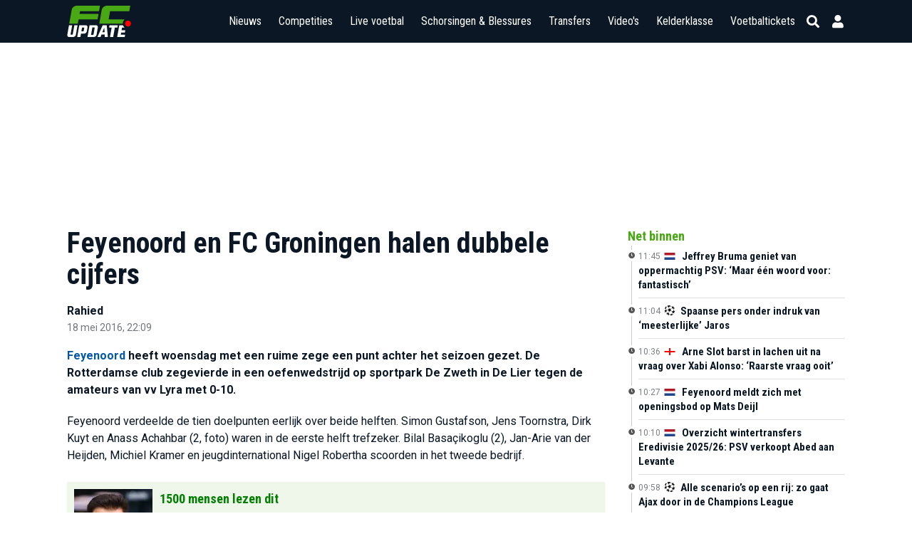

--- FILE ---
content_type: text/html; charset=UTF-8
request_url: https://www.fcupdate.nl/voetbalnieuws/2016/05/feyenoord-en-fc-groningen-halen-dubbele-cijfers
body_size: 31799
content:
<!doctype html>
<html lang="nl">
<head>
    <meta charset="utf-8">
    <meta http-equiv="X-UA-Compatible" content="IE=edge">
    <meta http-equiv="X-UA-Compatible" content="chrome=1">
    <meta name="csrf-token" content="WW1ch8yuedfTxZhwcdgfZ659ypYv3B01XP5PTUOX">

    <title>Feyenoord en FC Groningen halen dubbele cijfers</title>
<meta name="description" content="Feyenoord heeft woensdag met een ruime zege een punt achter het seizoen gezet">
<meta name="keywords" content="voetbalnieuws, voetbal, laatste voetbalnieuws, FC Groningen, Feyenoord, Eredivisie">
<meta name="author" content="rahied">
<meta name="article:author" content="rahied">
<meta name="article:published_time" content="2016-05-18T22:09:05+02:00">
<meta name="robots" content="max-image-preview:large">
<link rel="canonical" href="https://www.fcupdate.nl/voetbalnieuws/2016/05/feyenoord-en-fc-groningen-halen-dubbele-cijfers"/>
<meta property="og:title" content="Feyenoord en FC Groningen halen dubbele cijfers" />
<meta property="og:description" content="Feyenoord heeft woensdag met een ruime zege een punt achter het seizoen gezet" />
<meta property="og:type" content="article" />
<meta property="og:section" content="Nieuws" />
<meta property="og:tag" content="Eredivisie" />
<meta property="og:url" content="https://www.fcupdate.nl/voetbalnieuws/2016/05/feyenoord-en-fc-groningen-halen-dubbele-cijfers" />
<meta property="og:site_name" content="FCUpdate.nl" />
<meta property="og:locale" content="nl_NL" />
<meta property="og:image" content="https://www.fcupdate.nl/images/fcupdate_share.jpg" />

<meta name="twitter:card" content="summary_large_image" />
<meta name="twitter:title" content="Feyenoord en FC Groningen halen dubbele cijfers" />
<meta name="twitter:description" content="Feyenoord heeft woensdag met een ruime zege een punt achter het seizoen gezet" />
<meta name="twitter:site" content="@fcupdate_nl" />
<meta name="twitter:domain" content="fcupdate.nl" />
<meta name="twitter:image" content="" />
<script type="application/ld+json">{"@context":"https://schema.org","@type":"NewsArticle","description":"Feyenoord heeft woensdag met een ruime zege een punt achter het seizoen gezet","url":"https://www.fcupdate.nl/voetbalnieuws/2016/05/feyenoord-en-fc-groningen-halen-dubbele-cijfers","mainEntityOfPage":"https://www.fcupdate.nl/voetbalnieuws/2016/05/feyenoord-en-fc-groningen-halen-dubbele-cijfers","inLanguage":"nl-NL","articleBody":"<p>Feyenoord heeft woensdag met een ruime zege een punt achter het seizoen gezet. De Rotterdamse club zegevierde in een oefenwedstrijd op sportpark De Zweth in De Lier tegen de amateurs van vv Lyra met 0-10.\nFeyenoord verdeelde de tien doelpunten eerlijk over beide helften. Simon Gustafson, Jens Toornstra, Dirk Kuyt en Anass Achahbar (2, foto) waren in de eerste helft trefzeker. Bilal Basaçikoglu (2), Jan-Arie van der Heijden, Michiel Kramer en jeugdinternational Nigel Robertha scoorden in het tweede bedrijf.\nFC Groningen versloeg THOS in Beerta met 0-17. Keeper Sergio Padt maakte één van de goals. Linssen (3), Mahi (3), Maduro (2), Islamovic (2), Rusnak, Hateboer (penalty), Bacuna, Hoesen, Burnet en Drost kwamen eveneens op het scoreformulier.\n</p>","headline":"Feyenoord en FC Groningen halen dubbele cijfers","datePublished":"2016-05-18T22:09:05+02:00","author":{"@type":"https://schema.org/Person","name":"Rahied","jobTitle":"Redactie","url":"https://www.fcupdate.nl/auteurs/rahied"},"isAccessibleForFree":true,"publisher":{"@type":"https://schema.org/Organization","name":"FCUpdate.nl NL","url":"https://www.fcupdate.nl","logo":{"@type":"https://schema.org/ImageObject","url":"https://www.fcupdate.nl/images/logo-blue-sq-512.png","width":512,"height":512},"sameAs":["https://www.facebook.com/fcupdatenl","https://www.instagram.com/fcupdate_nl","https://twitter.com/fcupdate_nl","https://www.youtube.com/c/fcupdatenlvideo"]},"image":{"@type":"https://schema.org/ImageObject"}}</script>

    <meta name="google-site-verification" content="nUj8n67e7k-qvsHNx32O7C1iEmgU1xUX-upNwQKROnU">
    <meta name="msapplication-TileColor" content="#0b1724">
    <meta name="theme-color" content="#0b1724">
    <meta property="fb:app_id" content="139109639522991">
    <meta property="fb:admins" content="100003079218027">
    <meta property="fb:admins" content="100002512329934">

    

    <meta http-equiv="content-language" content="nl"/>

            <meta name="robots" content="all">
    
    <meta name="viewport" content="width=device-width, minimum-scale=1, initial-scale=1, shrink-to-fit=no">

    <link rel="apple-touch-icon" sizes="180x180" href="https://www.fcupdate.nl/images/favicons/apple-touch-icon.png?v=1">
    <link rel="icon" type="image/png" sizes="32x32" href="https://www.fcupdate.nl/images/favicons/favicon-32x32.png?v=1">
    <link rel="icon" type="image/png" sizes="16x16" href="https://www.fcupdate.nl/images/favicons/favicon-16x16.png?v=1">
    <link rel="manifest" href="https://www.fcupdate.nl/images/favicons/site.webmanifest?v=1">
    <link rel="mask-icon" href="https://www.fcupdate.nl/images/favicons/safari-pinned-tab.svg?v=1" color="#0b1724">
    <link rel="shortcut icon" href="https://www.fcupdate.nl/images/favicons/favicon.ico?v=1">

    <link rel="stylesheet" href="https://use.fontawesome.com/releases/v5.15.3/css/all.css"
          integrity="sha384-SZXxX4whJ79/gErwcOYf+zWLeJdY/qpuqC4cAa9rOGUstPomtqpuNWT9wdPEn2fk" crossorigin="anonymous">

    <link href="https://fonts.googleapis.com/css2?family=Roboto+Condensed:wght@300;400;500;600;700&display=block" rel="stylesheet">
    <link href="https://fonts.googleapis.com/css2?family=Roboto:ital,wght@0,100;0,300;0,400;0,500;0,700;0,900;1,100;1,300;1,400;1,500;1,700;1,900&display=block"
          rel="stylesheet">

    
    <style>.nav-bar ul li a,.tabs a.tab,h1,h2,h3,h4,h5{font-family:roboto condensed,sans-serif!important}@media only screen and (max-width:768px){.header-bar .right-panel .mobile-live-voetbal{font-family:roboto condensed,sans-serif}}.nav-bar ul li a{transition:auto;font-size:17px}.ad-slot.sidebar--300x600{min-width:300px;min-height:600px}.ad-slot.article--250h{position:relative;display:flex;justify-content:center;align-items:center;height:250px;max-height:250px;min-height:250px;overflow:hidden}.ad-slot.article--280h{min-height:280px}.min-h-400{min-height:400px}</style>

    
    <link rel="stylesheet" href="https://www.fcupdate.nl/css/layout.min.css?v=21165094057-117" type="text/css"/>
    <link rel="stylesheet" href="https://www.fcupdate.nl/css/custom.min.css?v=21165094057-117" type="text/css"/>
    <link rel="stylesheet" href="https://www.fcupdate.nl/css/flags32.min.css" type="text/css"/>
    <link rel="stylesheet" href="https://www.fcupdate.nl/css/flags64.min.css?v=21165094057-117" type="text/css"/>
    <link rel="stylesheet" href="https://www.fcupdate.nl/css/changes.min.css?v=21165094057-117" type="text/css"/>
    <link rel="stylesheet" href="https://www.fcupdate.nl/css/overwrite-ge.min.css?v=21165094057-117" type="text/css"/>

    
            <style>
    :root {
    --comments-spacing: 2.5rem;
    --comments-avatar-size: 1.5rem;
    --comments-avatar-margin: 0.35rem;
    --comments-border-radius: 0.3rem;
    --comments-z-modal: 2;

    /* colors */
    --comments-color-background: white;
    --comments-color-background-nested: white;
    --comments-color-background-paper: rgb(249, 250, 251);
    --comments-color-background-info: rgb(237, 235, 252);

    --comments-color-reaction: rgb(238, 239, 240);
    --comments-color-reaction-hover: rgb(229, 231, 235);
    --comments-color-reacted: rgba(67, 56, 202, 0.2);
    --comments-color-reacted-hover: rgba(67, 56, 202, 0.35);

    --comments-color-border: rgb(221, 221, 221);

    --comments-color-text:rgb(17, 24, 39);
    --comments-color-text-dimmed: rgb(156, 163, 175);
    --comments-color-text-inverse: white;

    --comments-color-accent: rgba(67, 56, 202);
    --comments-color-accent-hover: rgba(67, 56, 202, 0.8);

    --comments-color-danger: rgb(225, 29, 72);
    --comments-color-danger-hover: rgb(225, 29, 72, 0.8);

    --comments-color-success: rgb(10, 200, 134);
    --comments-color-success-hover: rgb(10, 200, 134, 0.8);

    --comments-shadow: 0 10px 15px -3px rgb(0 0 0 / 0.1), 0 4px 6px -4px rgb(0 0 0 / 0.1);
}

@media (min-width: 768px) {
    :root {
        --comments-avatar-size: 2.5rem;
        --comments-avatar-margin: 0.75rem;
    }
}

.comments {
    color: var(--comments-color-text);
}

.comments-avatar {
    width: var(--comments-avatar-size);
    height: var(--comments-avatar-size);
    border-radius: var(--comments-avatar-size);
    margin-right: var(--comments-avatar-margin);
}

/** Added to win agains Tailwind CDN specificity */
.comments-button.comments-button {
    border-radius: var(--comments-border-radius);
    color: var(--comments-color-text-inverse);
    background-color: var(--comments-color-accent);
    padding: 0.25rem 0.75rem;
    font-weight: 500;
    line-height: 1.35;
    transition: background 150ms;
}

.comments-button:hover {
    background-color: var(--comments-color-accent-hover);
}

.comments-button.is-small {
    padding: 0.15rem 0.5rem;
    font-size: 0.8rem;
}

.comments-button.is-link {
    background-color: transparent;
    color: var(--comments-color-text-dimmed);
    text-decoration: underline;
}

.comments-button.is-danger {
    background-color: var(--comments-color-danger);
}

.comments-button.is-danger:hover {
    background-color: var(--comments-color-danger-hover);
}

.comments-button.is-success {
    background-color: var(--comments-color-success);
}

.comments-button.is-success:hover {
    background-color: var(--comments-color-success-hover);
}

.comments-button svg {
    stroke: var(--comments-color-text-inverse);
}

.comments-comment {
    display: flex;
}

.comments-nested .comments-comment{
    background-color: var(--comments-color-background-nested);
    padding: 0;
}

.comments-comment-inner {
    flex-grow: 1;
}

.comments-comment-header {
    position: relative;
    font-weight: 500;
    color: var(--comments-color-text);
    margin-bottom: 0.5rem;
}

@media (min-width: 768px) {
    .comments-comment-header {
        display: flex;
        align-items: baseline;
    }
}

.comments-comment-header-actions {
    display: flex;
    flex-wrap: wrap;
    color: var(--comments-color-text-dimmed);
    font-size: 0.8rem;
}

@media (min-width: 768px) {
    .comments-comment-header-actions {
        margin-left: 0.5rem;
    }
}

.comments-comment-header-actions li {
    display: flex;
    position: relative;
}

.comments-comment-header-actions li:not(:last-child):after {
    content: "•";
    margin: 0 0.25rem;
}

.comments-comment-header-actions li > a:hover,
.comments-comment-header-actions li > button:hover {
    text-decoration: underline;
}

.comments-comment-header-copied {
    position: absolute;
    left: 0;
    bottom: 100%;
    font-size: 0.65rem;
    white-space: nowrap;
    color: var(--comments-color-success);
}

.comments-error {
    margin-top: 0.5rem;
    font-size: 0.875rem;
    color: var(--comments-color-danger);
}

.comments-form {
    display: flex;
    position: relative;
}

.comments-form-inner {
    flex-grow: 1;
}

.comments-form-inner button {
    margin-top: 0.5rem;
}

.comments-form-editor-tip {
    color: var(--comments-color-text-dimmed);
    font-size: 0.8rem;
    padding: 0.25rem 0;
    text-align: right;
}

.comments-form-editor-tip a {
    text-decoration: underline;
}

.comments-newest-first > .comments-form {
    margin-bottom: var(--comments-spacing);
}

.comments-group {
    position: relative;
    padding-bottom: var(--comments-spacing);
    margin-bottom: var(--comments-spacing);
}

.comments-group:target {
    margin-top: calc(-1 * var(--comments-spacing));
    margin-left: calc(-0.5 * var(--comments-spacing));
    margin-right: calc(-0.5 * var(--comments-spacing));
    padding-top: var(--comments-spacing);
    padding-left: calc(0.5 * var(--comments-spacing));
    padding-right: calc(0.5 * var(--comments-spacing));
    animation: highlight 1.5s ease-in-out;
    border: solid 1px var(--comments-color-accent);
    border-radius: var(--comments-border-radius);
}

@keyframes highlight {
    0% {
        transform: scale(1);
    }
    5% {
        transform: scale(1);
    }
    15% {
        transform: scaleX(1.015);
    }
    50% {
        transform: scale(1);
    }
    100% {
        transform: scale(1);
    }
}

.comments-group:after {
    content: "";
    position: absolute;
    bottom: 0;
    right: 0;
    left: 0;
    border-bottom: 1px solid var(--comments-color-border);
}

.comments-group.comments-group-with-avatars:after {
    /* Offset the border to stay lined up with the avatar */
    left: calc(var(--comments-avatar-size) + var(--comments-avatar-margin));
}

.comments-group .comments-group {
    padding-bottom: 0;
    margin-top: calc(var(--comments-spacing) * 0.66);
    margin-bottom: 0;
}

.comments-group .comments-group:after {
    content: none;
}

.comments-header {
    display: flex;
    justify-content: space-between;
    margin-bottom: var(--comments-spacing);
}

.comments-header strong {
    font-size: 1.125rem;
    font-weight: 500;
}

.comments-icon {
    height: 1.25rem;
    width: 1.25rem;
    stroke: var(--comments-color-text);
}

.comments-approval {
    display: flex;
    align-items: center;
    justify-content: space-between;
    gap: 2rem;
    background-color: var( --comments-color-background-info);
    border-radius: var(--comments-border-radius);
    padding: 0.5rem;
    font-size: 0.8rem;
    margin-bottom: 0.5rem;
}

.comments-approval-buttons {
    display: flex;
    align-items: center;
    gap: 0.25rem;
}

.comments-modal {
    position: absolute;
    z-index: var(--comments-z-modal);
    color: var(--comments-color-text);
    font-size: 1rem;
    background-color: var( --comments-color-background);
    box-shadow: var( --comments-shadow);
    border-radius: var(--comments-border-radius);
    top: 0;
    right: 0;
    padding: 1rem;
}

.comments-modal.is-left {
    right: auto;
    left: 0;
}

.comments-modal.is-bottom {
    top: 100%;
}

.comments-modal.is-compact {
    padding: 0.5rem;
}

.comments-modal-title {
    font-weight: 500;
    white-space: nowrap;
}

.comments-modal-contents {
    font-weight: normal;
    line-height: 1.25;
}

.comments-modal-contents p {
    margin-bottom: 0.5rem;
    min-width: 8rem;
}

@media (min-width: 768px) {
    .comments-modal-contents p {
        min-width: 12rem;
    }
}

.comments-modal-contents .comments-button {
    float: right;
}

.comments-nested {
    margin-top: calc(var(--comments-spacing) * 0.66);
    padding-left: calc(var(--comments-avatar-size) + var(--comments-avatar-margin));
}

.comments-no-comment-yet {
    text-align: center;
    margin: 2rem 0 4rem 0;
    color: var(--comments-color-text-dimmed);
}

.comments-placeholder,
.comments-textarea {
    border: 1px solid var(--comments-color-border);
    border-radius: 4px;
    width: 100%;
    padding: 10px;
    height: var(--comments-avatar-size);
}

.comments-placeholder:focus {
    outline: none;
}

.comments-reactions {
    position: relative;
    display: flex;
    flex-wrap: wrap;
    align-items: center;
    gap: 0.5rem;
    margin-top: 0.75rem;
}

.comments-reaction {
    display: flex;
    align-items: center;
    white-space: nowrap;
    border-radius: var(--comments-border-radius);
    cursor: pointer;
    background-color: var(--comments-color-reaction);
    padding: 0 0.5rem;
    height: 1.5rem;
    font-size: 0.8rem;
    transition: background 150ms;
}

.comments-reaction:hover {
    background-color: var(--comments-color-reaction-hover);
}

.comments-reaction.is-reacted {
    border: 1px solid var(--comments-color-accent);
    background-color: var(--comments-color-reacted);
}

.comments-reaction.is-reacted:hover {
    background-color: var(--comments-color-reacted-hover);
}

.comments-reaction-picker {
    position: relative;
}

/** Added to win agains Tailwind CDN specificity */
.comments-reaction-picker-trigger.comments-reaction-picker-trigger {
    display: flex;
    align-items: center;
    height: 1.5rem;
    padding: 0 0.5rem;
    cursor: pointer;
    border-radius: var(--comments-border-radius);
    background-color: var(--comments-color-reaction);
    transition: background 150ms;
}

.comments-reaction-picker-trigger:hover {
    background-color: var(--comments-color-reaction-hover);
}

.comments-reaction-picker-reactions {
    display: grid;
    gap: 0.25rem;
}

@media (min-width: 480px) {
    .comments-reaction-picker-reactions {
        grid-template-columns: repeat(2, 1fr);
    }
}

@media (min-width: 768px) {
    .comments-reaction-picker-reactions {
        grid-template-columns: repeat(5, 1fr);
    }
}

.comments-reaction-picker-reaction {
    height: 1.75rem;
    padding: 0 0.25rem;
    border-radius: var(--comments-border-radius);
    cursor: pointer;
    transition: background 150ms;
}

.comments-reaction-picker-reaction:hover {
    background-color: var(--comments-color-reaction);
}

.comments-reaction-picker-reaction.is-reacted {
    background-color: var(--comments-color-reacted);
}

.comments-reaction-picker-reaction.is-reacted:hover {
    background-color: var(--comments-color-reacted-hover);
}

.comments-reply {
    margin-top: calc(var(--comments-spacing) * 0.66);
}

.comments-subscription {
    position: relative;
    margin-left: auto;
    font-size: 0.8rem;
}

.comments-subscription-trigger {
    display: inline-flex;
    align-items: center;
    gap: 0.25rem;
    padding: 0.25rem 0.5rem;
    border-radius: var(--comments-border-radius);
    background-color: var(--comments-color-reaction);
    font-weight: 600;
    transition: background 150ms;
}

.comments-subscription-trigger:hover {
    background-color: var(--comments-color-reaction-hover);
}

.comments-subscription-item {
    width: 100%;
    padding: 0.5rem 1rem;
    display: flex;
    align-items: center;
    gap: 0.5rem;
    cursor: pointer;
    font-size: 0.8rem;
    font-weight: 500;
    text-align: left;
    white-space: nowrap;
    border-radius: var(--comments-border-radius);
    transition: background 150ms;
}

.comments-subscription-item:hover {
    background-color: var(--comments-color-reaction);
}

.comment-text {
    max-width: calc(100% - var(--comments-avatar-size));
}

.comment-text > *,
.comments-comment-inner {
    max-width: 100%;
}

.comment-text code {
    padding: 0.2rem 0.5rem;
    background-color: var(--comments-color-background-paper);
    border-radius: 0.3rem;
}

.comment-text .shiki {
    font-size: 0.85rem;
}

.comment-text .shiki code {
    padding: 0;
    background-color: transparent;
}

.comment-text .shiki {
    padding: 0.5rem;
    margin: 0.5rem 0;
    border-radius: 0.2rem;
    background-color: var(--comments-color-background-paper) !important;
    overflow: hidden;
    overflow-x: scroll;
}

.comment-text a {
    color: var(--comments-color-accent);
    text-decoration: underline;
}

.comment-text > *:not(:first-child),
.comment-text blockquote > *:not(:first-child),
.comment-text ul > *:not(:first-child):not(li),
.comment-text ol > *:not(:first-child):not(li) {
    margin-top: 0.5rem;
}

.comment-text h1 {
    font-size: 2rem;
    font-weight: bold;
}

.comment-text h2 {
    font-size: 1.7rem;
    font-weight: bold;
}

.comment-text h3 {
    font-size: 1.5rem;
    font-weight: bold;
}

.comment-text h4 {
    font-size: 1.3rem;
    font-weight: bold;
}

.comment-text h5 {
    font-size: 1.1rem;
    font-weight: bold;
}

.comment-text h6 {
    font-size: 1rem;
    font-weight: bold;
}

.comment-text blockquote {
    background-color: var(--comments-color-background-paper);
    padding: 1rem;
    border-left: solid 3px var(--comments-color-border);
}

.comment-text ul, .comment-text ol {
    padding-left: 1rem;
}

.comment-text ul li {
    list-style: circle;
}

.comment-text ol li {
    list-style: decimal;
}

.comments-textarea {
    min-height: 10rem;
}


/* EasyMDE buttons */
.comments .CodeMirror {
    border-color: var(--comments-color-border);
}

.comments .CodeMirror-scroll, .CodeMirror{
    min-height: 10rem !important;
}

.comments .editor-toolbar {
    border-color: var(--comments-color-border);
    padding: 0.35rem;
}

.comments .editor-toolbar .separator {
    border-left-color: var(--comments-color-border);
}

.comments .editor-toolbar button {
    border: none;
    transition: background 150ms;
}
.comments .editor-toolbar button:hover {
    background-color: var(--comments-color-reaction);
}

.comments .editor-toolbar button.active {
    background-color: var(--comments-color-reaction-hover);
}

</style>
    <link rel="preload" href="https://www.fcupdate.nl/css/article_update_comments.min.css?v=21165094057-117" as="style" onload="this.onload=null;this.rel='stylesheet'">
    <noscript>
        <link rel="stylesheet" href="https://www.fcupdate.nl/css/article_update_comments.min.css?v=21165094057-117" type="text/css"/>
    </noscript>

    
    

    <script>
        if ('loading' in HTMLImageElement.prototype) {
            const images = document.querySelectorAll('img[loading="lazy"]');
            images.forEach(img => {
                img.src = img.dataset.src;
            });
            const iframes = document.querySelectorAll('iframe[loading="lazy"]');
            iframes.forEach(iframe => {
                iframe.src = iframe.dataset.src;
            });
        } else {
            // Dynamically import the LazySizes library
            const script = document.createElement('script');
            script.src = 'https://cdnjs.cloudflare.com/ajax/libs/lazysizes/5.1.2/lazysizes.min.js';
            script.async = 1;
            document.body.appendChild(script);
        }
    </script>

        <script defer src="/js/cdn.min.js"></script>

    

        <style >[wire\:loading], [wire\:loading\.delay], [wire\:loading\.inline-block], [wire\:loading\.inline], [wire\:loading\.block], [wire\:loading\.flex], [wire\:loading\.table], [wire\:loading\.grid], [wire\:loading\.inline-flex] {display: none;}[wire\:loading\.delay\.shortest], [wire\:loading\.delay\.shorter], [wire\:loading\.delay\.short], [wire\:loading\.delay\.long], [wire\:loading\.delay\.longer], [wire\:loading\.delay\.longest] {display:none;}[wire\:offline] {display: none;}[wire\:dirty]:not(textarea):not(input):not(select) {display: none;}input:-webkit-autofill, select:-webkit-autofill, textarea:-webkit-autofill {animation-duration: 50000s;animation-name: livewireautofill;}@keyframes livewireautofill { from {} }</style>

                        
            <script type="text/javascript" src="//mmcdn.nl/tags/fcupdate.nl/article.js"></script>
            
        <script src="https://cdn.onesignal.com/sdks/OneSignalSDK.js" async></script>
    <script>
        var OneSignal = window.OneSignal || [];
        OneSignal.push(function() {
            OneSignal.init({
                appId: "41bc46a2-a94f-4554-8858-948822b1703a",
            });
        });
    </script>

    
    <script>
        (function(i,s,o,g,r,a,m){i['GoogleAnalyticsObject']=r;i[r]=i[r]||function(){
            (i[r].q=i[r].q||[]).push(arguments)},i[r].l=1*new Date();a=s.createElement(o),
            m=s.getElementsByTagName(o)[0];a.async=1;a.src=g;m.parentNode.insertBefore(a,m)
        })(window,document,'script','//www.google-analytics.com/analytics.js','ga');

        ga('create', 'UA-27123546-1', 'auto');
        ga('require', 'linkid', 'linkid.js');
        ga('require', 'displayfeatures');
        ga('send', 'pageview');
    </script>

    <script async src="https://www.googletagmanager.com/gtag/js?id=G-YCYJDS1YFQ"></script>
    <script>
        window.dataLayer = window.dataLayer || [];
        function gtag(){dataLayer.push(arguments);}
        gtag('js', new Date());

        gtag('config', 'G-YCYJDS1YFQ');
    </script>
    
                            <script defer type='text/javascript'>
      (function () {
        /** CONFIGURATION START **/
        var _sf_async_config = window._sf_async_config = (window._sf_async_config || {});
        _sf_async_config.uid = 66387;  // UID IS SAME FOR ALL SITES ON YOUR ACCOUNT
        _sf_async_config.domain = 'fcupdate.nl'; // DON'T INCLUDE HTTP(S) OR WWW
        _sf_async_config.useCanonical = true;
        _sf_async_config.useCanonicalDomain = true;
        _sf_async_config.flickerControl = false;
                      _sf_async_config.sections = 'Groningen,Feyenoord,Eredivisie'; //SET PAGE-LEVEL SECTION(S)
          ;
                      _sf_async_config.authors = 'rahied'; //SET PAGE-LEVEL AUTHOR(S)
          ;

        /** CONFIGURATION END **/
        function loadChartbeat() {
          var e = document.createElement('script');
          var n = document.getElementsByTagName('script')[0];
          e.type = 'text/javascript';
          e.async = true;
          e.src = '//static.chartbeat.com/js/chartbeat.js';
          n.parentNode.insertBefore(e, n);
        }

        loadChartbeat();
      })();
    </script>
    <script defer src="//static.chartbeat.com/js/chartbeat_mab.js"></script>
            

            <script type='application/ld+json'>
            {"@context":"https:\/\/schema.org","@type":"https:\/\/schema.org\/WebPage","name":"Feyenoord en FC Groningen halen dubbele cijfers","description":"Feyenoord heeft woensdag met een ruime zege een punt achter het seizoen gezet","url":"https:\/\/www.fcupdate.nl\/voetbalnieuws\/2016\/05\/feyenoord-en-fc-groningen-halen-dubbele-cijfers","mainEntityOfPage":"https:\/\/www.fcupdate.nl\/voetbalnieuws\/2016\/05\/feyenoord-en-fc-groningen-halen-dubbele-cijfers","headline":"Feyenoord en FC Groningen halen dubbele cijfers","inLanguage":"nl-NL","image":{"@type":"https:\/\/schema.org\/ImageObject"},"breadcrumb":{"@type":"https:\/\/schema.org\/BreadcrumbList","itemListElement":[{"@type":"https:\/\/schema.org\/ListItem","position":0,"item":{"@id":"https:\/\/www.fcupdate.nl\/voetbalnieuws","name":"Voetbalnieuws","type":"https:\/\/schema.org\/CollectionPage","about":{"name":"Voetbalnieuws","description":"Voetbalnieuws"}}},{"@type":"https:\/\/schema.org\/ListItem","position":1,"item":{"@id":"https:\/\/www.fcupdate.nl\/voetbalnieuws\/2016\/05\/feyenoord-en-fc-groningen-halen-dubbele-cijfers","name":"Feyenoord en FC Groningen halen dubbele cijfers","type":"https:\/\/schema.org\/WebPage","about":{"name":"Feyenoord en FC Groningen halen dubbele cijfers","description":"Feyenoord en FC Groningen halen dubbele cijfers"}}}]},"publisher":{"@type":"https:\/\/schema.org\/Organization","name":"FCUpdate.nl NL","url":"https:\/\/www.fcupdate.nl","logo":{"@type":"https:\/\/schema.org\/ImageObject","url":"https:\/\/www.fcupdate.nl\/images\/logo-blue-sq-512.png","width":512,"height":512},"sameAs":["https:\/\/www.facebook.com\/fcupdatenl","https:\/\/www.instagram.com\/fcupdate_nl","https:\/\/twitter.com\/fcupdate_nl","https:\/\/www.youtube.com\/c\/fcupdatenlvideo"]},"copyrightHolder":{"@type":"https:\/\/schema.org\/Organization","name":"FCUpdate.nl NL","url":"https:\/\/www.fcupdate.nl","logo":{"@type":"https:\/\/schema.org\/ImageObject","url":"https:\/\/www.fcupdate.nl\/images\/logo-blue-sq-512.png","width":512,"height":512},"sameAs":["https:\/\/www.facebook.com\/fcupdatenl","https:\/\/www.instagram.com\/fcupdate_nl","https:\/\/twitter.com\/fcupdate_nl","https:\/\/www.youtube.com\/c\/fcupdatenlvideo"]},"author":{"@type":"https:\/\/schema.org\/Person","name":"Rahied","jobTitle":"Redactie","url":"https:\/\/www.fcupdate.nl\/auteurs\/rahied"},"dateCreated":"2016-05-18T22:09:05+02:00","dateModified":"2016-05-18T22:09:05+02:00","datePublished":"2016-05-18T22:09:05+02:00","sameAs":["https:\/\/www.facebook.com\/fcupdatenl","https:\/\/www.instagram.com\/fcupdate_nl","https:\/\/twitter.com\/fcupdate_nl","https:\/\/www.youtube.com\/c\/fcupdatenlvideo"],"potentialAction":{"@type":"SearchAction","target":{"@type":"EntryPoint","urlTemplate":"https:\/\/www.fcupdate.nl\/zoeken?query={search_term_string}"},"query-input":"required name=search_term_string"}}
        </script>
    
        
    
    <script src="https://btloader.com/tag?o=5184339635601408&upapi=true" async></script>
    </head>
<body class="article" data-article="111365">


        <section id="template" class="">
        <section id="layout" class="">

                                                <header id="header-part">
                        <div class="header-bar">
    <div class="container">
        <div class="inner display-flex justify-between">
            <div class="logo">
                <a href="https://www.fcupdate.nl" title="FCUpdate">
                                        <img alt="FCUpdate" height="36" width="73" src="https://www.fcupdate.nl/images/logo-w-100.min.svg" />
                                    </a>
            </div>
            <div class="right-panel">


                <span class="mobile-live-voetbal-holder">
                    <a href="https://www.fcupdate.nl/live-voetbal"
                        class="mobile-live-voetbal ">Live
                        voetbal</a>
                                    </span>

                <div id="searchbar">

                    <div class="input">
                        <div class="searchHolder">
                            <a class="nieuwsZoeken" href="https://www.fcupdate.nl/zoeken"><i
                                    class="fas fa-caret-right"></i> Nieuws zoeken</a>
                        </div>
                        <span class="button back">
                            
                            <i class="fas fa-arrow-left"></i>
                            <i class="fas fa-sync fa-spin"></i>
                        </span>
                        
                        <input id="search" placeholder="Competities, teams en personen" type="text" />
                        
                        <span class="button close">
                            <i class="fas fa-times"></i>
                        </span>
                    </div>

                </div>
                <div id="menu" class="m-toggle">
                    <div class="nav-holder">
                        <nav class="nav-bar">
                            <ul>
                                <li>
                                    
                                    <div class="nav-label ">
                                        <a href="https://www.fcupdate.nl/voetbalnieuws">Nieuws</a>
                                        <button type="button" class="nav-sub-expander">
                                            <i class="fas fa-angle-down"></i>
                                        </button>
                                    </div>
                                    <ul>
                                        <li class="">
                                            <a href="https://www.fcupdate.nl/transfernieuws">Transfernieuws</a>
                                        </li>
                                                                                                                                <li class=""><a
                                                    href=https://www.fcupdate.nl/voetbalnieuws/eredivisie>Eredivisie</a>
                                            </li>
                                                                                                                                <li class=""><a
                                                    href=https://www.fcupdate.nl/voetbalnieuws/keuken-kampioen-divisie>Keuken Kampioen Divisie</a>
                                            </li>
                                                                                                                                <li class=""><a
                                                    href=https://www.fcupdate.nl/voetbalnieuws/frankrijk-ligue-1>Ligue 1</a>
                                            </li>
                                                                                                                                <li class=""><a
                                                    href=https://www.fcupdate.nl/voetbalnieuws/duitsland-bundesliga>Bundesliga</a>
                                            </li>
                                                                                                                                <li class=""><a
                                                    href=https://www.fcupdate.nl/voetbalnieuws/italie-serie-a>Serie A</a>
                                            </li>
                                                                                                                                <li class=""><a
                                                    href=https://www.fcupdate.nl/voetbalnieuws/laliga>LaLiga</a>
                                            </li>
                                                                                                                                <li class=""><a
                                                    href=https://www.fcupdate.nl/voetbalnieuws/engeland-premier-league>Premier League</a>
                                            </li>
                                                                                                                                <li class=""><a
                                                    href=https://www.fcupdate.nl/voetbalnieuws/uefa-europa-league>UEFA Europa League</a>
                                            </li>
                                                                                                                                <li class=""><a
                                                    href=https://www.fcupdate.nl/voetbalnieuws/uefa-europa-conference-league>UEFA Europa Conference League</a>
                                            </li>
                                                                                                                                <li class=""><a
                                                    href=https://www.fcupdate.nl/voetbalnieuws/uefa-champions-league>UEFA Champions League</a>
                                            </li>
                                                                                                                                <li class=""><a
                                                    href=https://www.fcupdate.nl/voetbalnieuws/europees-kampioenschap>Europees Kampioenschap</a>
                                            </li>
                                                                                                                                <li class=""><a
                                                    href=https://www.fcupdate.nl/voetbalnieuws/wereldkampioenschap>Wereldkampioenschap</a>
                                            </li>
                                                                                <li><a href="https://www.fcupdate.nl/voetbalnieuws">Overige...</a></li>
                                    </ul>
                                </li>
                                <li>
                                                                        <div class="nav-label ">
                                        <a href="https://www.fcupdate.nl/voetbalcompetities">Competities</a>
                                        <button type="button" class="nav-sub-expander">
                                            <i class="fas fa-angle-down"></i>
                                        </button>
                                    </div>
                                    <ul>
                                                                                                                                <li class=""><a
                                                    href=https://www.fcupdate.nl/voetbalcompetities/internationaal/wereldkampioenschap>Wereldkampioenschap</a>
                                            </li>
                                                                                                                                <li class=""><a
                                                    href=https://www.fcupdate.nl/voetbalcompetities/nederland/eredivisie>Eredivisie</a>
                                            </li>
                                                                                                                                <li class=""><a
                                                    href=https://www.fcupdate.nl/voetbalcompetities/nederland/keuken-kampioen-divisie>Keuken Kampioen Divisie</a>
                                            </li>
                                                                                                                                <li class=""><a
                                                    href=https://www.fcupdate.nl/voetbalcompetities/engeland/premier-league>Premier League</a>
                                            </li>
                                                                                                                                <li class=""><a
                                                    href=https://www.fcupdate.nl/voetbalcompetities/frankrijk/ligue-1>Ligue 1</a>
                                            </li>
                                                                                                                                <li class=""><a
                                                    href=https://www.fcupdate.nl/voetbalcompetities/duitsland/bundesliga>Bundesliga</a>
                                            </li>
                                                                                                                                <li class=""><a
                                                    href=https://www.fcupdate.nl/voetbalcompetities/italie/serie-a>Serie A</a>
                                            </li>
                                                                                                                                <li class=""><a
                                                    href=https://www.fcupdate.nl/voetbalcompetities/spanje/laliga>LaLiga</a>
                                            </li>
                                                                                                                                <li class=""><a
                                                    href=https://www.fcupdate.nl/voetbalcompetities/internationaal/uefa-europa-league>UEFA Europa League</a>
                                            </li>
                                                                                                                                <li class=""><a
                                                    href=https://www.fcupdate.nl/voetbalcompetities/internationaal/uefa-champions-league>UEFA Champions League</a>
                                            </li>
                                                                                                                                <li class=""><a
                                                    href=https://www.fcupdate.nl/voetbalcompetities/internationaal/uefa-europa-conference-league>UEFA Europa Conference League</a>
                                            </li>
                                                                                <li><a alt="Alle competities"
                                                href="https://www.fcupdate.nl/voetbalcompetities">Overige...</a></li>
                                    </ul>
                                </li>
                                <li>
                                    <div class="nav-label ">
                                        <a href="https://www.fcupdate.nl/live-voetbal">Live voetbal
                                                                                    </a>
                                    </div>
                                </li>
                                <li>
                                                                        <div class="nav-label ">
                                        <a href="https://www.fcupdate.nl/schorsingen-blessures">Schorsingen & Blessures</a>
                                        <button type="button" class="nav-sub-expander">
                                            <i class="fas fa-angle-down"></i>
                                        </button>
                                    </div>
                                    <ul>
                                                                                                                                <li class=""><a
                                                    href=https://www.fcupdate.nl/voetbalcompetities/nederland/eredivisie/schorsingen-blessures>Eredivisie</a>
                                            </li>
                                                                                                                                <li class=""><a
                                                    href=https://www.fcupdate.nl/voetbalcompetities/frankrijk/ligue-1/schorsingen-blessures>Ligue 1</a>
                                            </li>
                                                                                                                                <li class=""><a
                                                    href=https://www.fcupdate.nl/voetbalcompetities/duitsland/bundesliga/schorsingen-blessures>Bundesliga</a>
                                            </li>
                                                                                                                                <li class=""><a
                                                    href=https://www.fcupdate.nl/voetbalcompetities/spanje/laliga/schorsingen-blessures>LaLiga</a>
                                            </li>
                                                                                                                                <li class=""><a
                                                    href=https://www.fcupdate.nl/voetbalcompetities/engeland/premier-league/schorsingen-blessures>Premier League</a>
                                            </li>
                                                                                                                                <li class=""><a
                                                    href=https://www.fcupdate.nl/voetbalcompetities/internationaal/uefa-europa-league/schorsingen-blessures>UEFA Europa League</a>
                                            </li>
                                                                                                                                <li class=""><a
                                                    href=https://www.fcupdate.nl/voetbalcompetities/internationaal/uefa-champions-league/schorsingen-blessures>UEFA Champions League</a>
                                            </li>
                                                                                                                                <li class=""><a
                                                    href=https://www.fcupdate.nl/voetbalcompetities/internationaal/uefa-europa-conference-league/schorsingen-blessures>UEFA Europa Conference League</a>
                                            </li>
                                                                            </ul>
                                </li>
                                <li>
                                    
                                    <div class="nav-label ">
                                        <a href="https://www.fcupdate.nl/voetbaltransfers">Transfers</a>
                                        <button type="button" class="nav-sub-expander">
                                            <i class="fas fa-angle-down"></i>
                                        </button>
                                    </div>
                                    <ul>
                                                                                                                                <li class=""><a
                                                    href=https://www.fcupdate.nl/voetbalcompetities/frankrijk/ligue-1/transfers>Ligue 1</a>
                                            </li>
                                                                                                                                <li class=""><a
                                                    href=https://www.fcupdate.nl/voetbalcompetities/nederland/eredivisie/transfers>Eredivisie</a>
                                            </li>
                                                                                                                                <li class=""><a
                                                    href=https://www.fcupdate.nl/voetbalcompetities/duitsland/bundesliga/transfers>Bundesliga</a>
                                            </li>
                                                                                                                                <li class=""><a
                                                    href=https://www.fcupdate.nl/voetbalcompetities/italie/serie-a/transfers>Serie A</a>
                                            </li>
                                                                                                                                <li class=""><a
                                                    href=https://www.fcupdate.nl/voetbalcompetities/spanje/laliga/transfers>LaLiga</a>
                                            </li>
                                                                                                                                <li class=""><a
                                                    href=https://www.fcupdate.nl/voetbalcompetities/engeland/premier-league/transfers>Premier League</a>
                                            </li>
                                                                            </ul>
                                </li>
                                <li class=""><a
                                        href="https://www.fcupdate.nl/voetbalvideos">Video's</a></li>
                                <li><a href="https://www.fcupdate.nl/kelderklasse">Kelderklasse</a></li>
                                <li class=""><a href="/voetbaltickets">Voetbaltickets</a></li>
                            </ul>
                        </nav>
                    </div>
                </div>

                <div class="smallIcons">
                    <span>
                                                    <a href="https://www.fcupdate.nl/login" aria-label="Inloggen"><i title="Inloggen" class="fas fa-user"></i></a>
                                                <i class="fas fa-search"></i>
                    </span>
                </div>

                <div class="m-toggle-menu justify-end" onclick="myFunction(this)">
                    <div>
                        <div class="bar1"></div>
                        <div class="bar2"></div>
                        <div class="bar3"></div>
                    </div>
                </div>
            </div>
        </div>
    </div>
</div>

                    </header>
                            
            <div class="header-content-margin"></div>
                        <section id="content-part" class="">
                
                <div class="ad-slot article--250h">
        <div id="fcupdate.nl_web_billboardskin_970x250"  class="articles-show" ></div>
    </div>
            
        <section class="mega-article-part">
        <div class="container">
            <div class="row">
                <div class="col1 ">
                    <div id="article-frame">

                                                                                                                                                                            
                        
                        <div class="title">
                            <h1>Feyenoord en FC Groningen halen dubbele cijfers</h1>
                                                    </div>

                                                    <div class="picture-panel">
                                                            </div>
                        
                        <div class="article-social-bar">

                            <div class="community_bar">
                                    <div class="option like noselect">
                                        <div class="ico_holder">
                                            <i class="far fa-thumbs-up"></i>
                                        </div>
                                        Interessant
                                    </div>
                                <span class="more_info showComments">
                                    <i class="fas fa-comment"></i> 0 reacties
                                </span>
                            </div>

                        </div>


                        <div class="meta-panel d-flex align-center">
                            <div>
                                                                    <div class="person d-flex align-center mb-1 mt-1">
                                                                                                                            <span><a href="https://www.fcupdate.nl/auteurs/rahied">Rahied</a></span>
                                                                            </div>
                                                                <div class="time">
                                    <span>18 mei 2016, 22:09</span>
                                                                    </div>
                            </div>

                        </div>


                                                                                                                                                                                                                                                
                        
                        <div class="paragraph-panel ">
                            <div class="inner">
                            
            
                                                                                                                <p><a href="https://www.fcupdate.nl/voetbalteams/nederland/feyenoord">Feyenoord</a> heeft woensdag met een ruime zege een punt achter het seizoen gezet. De Rotterdamse club zegevierde in een oefenwedstrijd op sportpark De Zweth in De Lier tegen de amateurs van vv Lyra met 0-10.</p><p>Feyenoord verdeelde de tien doelpunten eerlijk over beide helften. Simon Gustafson, Jens Toornstra, Dirk Kuyt en Anass Achahbar (2, foto) waren in de eerste helft trefzeker. Bilal Basaçikoglu (2), Jan-Arie van der Heijden, Michiel Kramer en jeugdinternational Nigel Robertha scoorden in het tweede bedrijf.</p><p><a href="https://www.fcupdate.nl/voetbalteams/nederland/groningen">FC Groningen</a> versloeg THOS in Beerta met 0-17. Keeper Sergio Padt maakte één van de goals. Linssen (3), Mahi (3), Maduro (2), Islamovic (2), Rusnak, Hateboer (penalty), Bacuna, Hoesen, Burnet en Drost kwamen eveneens op het scoreformulier.</p>
                                                                                            </div>                        </div>

                                                    <script type="text/javascript" data-ccid="CC-0B4A64B95C85" src="https://mwtw.presage.io/v1/tag.js" async></script>                         
                                                        
                            <div class="mega-article-panel overrule ">
                                <div class="article-panel article-append">
                                    <a style="background: #eaffe7;" target="new"
                                       href="https://www.fcupdate.nl/voetbaltickets"
                                       class="panel display-flex justify-between headline"
                                       title="Officiële tickets voor Europese topwedstrijden koop je veilig en vertrouwd bij FCUpdate.nl">
                                                                                <figure class="article-figure">
                                            <img height="70" width="100" class="ls-is-cached lazyloaded" loading="lazy"
                                                 src="https://staticcdn.fcupdate.nl/images/cf/image/upload/LMpptVaPSksHSoIyhQoER57IohXfZkmJ/h=70,w=100" data-src="https://staticcdn.fcupdate.nl/images/cf/image/upload/LMpptVaPSksHSoIyhQoER57IohXfZkmJ/h=70,w=100"
                                                 alt="Officiële tickets voor Europese topwedstrijden koop je veilig en vertrouwd bij FCUpdate.nl"/>
                                        </figure>

                                        
                                        <div class="text-panel">
                                            <div>
                                                <h3>Officiële tickets voor Europese topwedstrijden koop je veilig en vertrouwd bij FCUpdate.nl</h3>
                                                <div class="comments change">
                                                    <ul class="display-flex align-center">
                                                        <li>
                                                            <span>Ticketshop</span>
                                                        </li>

                                                    </ul>
                                                </div>
                                            </div>
                                        </div>
                                    </a>
                                </div>
                                                            </div>
                                
                                                            <div class="readMoreContainer">
                                    <b>Lees ook:</b>
                                    <div class="article-panel leesOok">
                                                                                                                            <a href="https://www.fcupdate.nl/voetbalnieuws/2026/01/bizar-robin-van-persie-en-quinten-timber-met-hoofden-tegen-elkaar" class="panel display-flex justify-between headline" title="Bizar: Van Persie en Timber met hoofden tegen elkaar in Feyenoord-kleedkamer" >
    
    <figure class="article-figure">
                    <picture><img class="" width="200" height="140"   alt="Robin van Persie en Quinten Timber" src="https://staticcdn.fcupdate.nl/images/cf/image/upload//aTf85EJuL1E1h3bJME37mqa4uiLyozUN//q=90,g=auto,fit=contain,compression=fast,w=200,h=140"/></picture>
            </figure>

    
    <div class="text-panel">

        
        <div>
                                    <h3 class="article-heading">Bizar: Van Persie en Timber met hoofden tegen elkaar in Feyenoord-kleedkamer</h3>
                <div class="comments change">
            <ul class="display-flex align-center">
                                    
                        
                                                    <li><i class="flag flag-nl"></i></li>
                                                            
                                    <li class="desktopTime"><i
                                class="fas fa-clock"></i><span>Gisteren, 23:08</span>
                    </li>
                    <li class="mobileTime"><i
                                class="fas fa-clock"></i><span>Gisteren, 23:08</span>
                    </li>
                
                

                
                
                            </ul>

        </div>
    </div>
    </div>
</a>

                                                                                    <a href="https://www.fcupdate.nl/voetbalnieuws/2026/01/feyenoord-bevestigt-vertrek-bijlow-keeper-per-direct-naar-genoa" class="panel display-flex justify-between headline" title="Feyenoord bevestigt vertrek Bijlow: keeper per direct naar Genoa" >
    
    <figure class="article-figure">
                    <picture><img class="" width="200" height="140"   alt="Justin Bijlow met de logo's van Feyenoord en Genoa" src="https://staticcdn.fcupdate.nl/images/cf/image/upload//7gFcZ8HZP7prPvmpRbfODHW87NMmpuJJ//q=90,g=auto,fit=contain,compression=fast,w=200,h=140"/></picture>
            </figure>

    
    <div class="text-panel">

        
        <div>
                                    <h3 class="article-heading">Feyenoord bevestigt vertrek Bijlow: keeper per direct naar Genoa</h3>
                <div class="comments change">
            <ul class="display-flex align-center">
                                    
                        
                                                    <li><i class="flag flag-nl"></i></li>
                                                            
                                    <li class="desktopTime"><i
                                class="fas fa-clock"></i><span>Gisteren, 19:46</span>
                    </li>
                    <li class="mobileTime"><i
                                class="fas fa-clock"></i><span>Gisteren, 19:46</span>
                    </li>
                
                

                
                
                            </ul>

        </div>
    </div>
    </div>
</a>

                                                                                    <a href="https://www.fcupdate.nl/voetbalnieuws/2026/01/transfersom-timber-bekend-feyenoord-ontvangt-45-miljoen-euro" class="panel display-flex justify-between headline" title="Transfersom Timber bekend: &#039;Feyenoord ontvangt 4,5 miljoen euro&#039;" >
    
    <figure class="article-figure">
                    <picture><img class="" width="200" height="140"   alt="Feyenoord-speler Quinten Timber" src="https://staticcdn.fcupdate.nl/images/cf/image/upload//jHB5gvB5ICloMa23CpxJdIhaEnT64X7V//q=90,g=auto,fit=contain,compression=fast,w=200,h=140"/></picture>
            </figure>

    
    <div class="text-panel">

        
        <div>
                                    <h3 class="article-heading">Transfersom Timber bekend: &#039;Feyenoord ontvangt 4,5 miljoen euro&#039;</h3>
                <div class="comments change">
            <ul class="display-flex align-center">
                                    
                        
                                                    <li><i class="flag flag-nl"></i></li>
                                                            
                                    <li class="desktopTime"><i
                                class="fas fa-clock"></i><span>Gisteren, 19:06</span>
                    </li>
                    <li class="mobileTime"><i
                                class="fas fa-clock"></i><span>Gisteren, 19:06</span>
                    </li>
                
                

                
                
                            </ul>

        </div>
    </div>
    </div>
</a>

                                                                            </div>
                                </div>
                            
                            <div class="bottomTags">
                                <!--<div class="tagsHead">Meer over:</div>-->
                                <ul class="categories align-center">
                                                                                                                                                                                                        <li>
                                                <a href="https://www.fcupdate.nl/voetbalteams/nederland/groningen">
                                                    Groningen
                                                </a>
                                            </li>
                                                                                                                                                                                                                                                                                        <li>
                                                <a href="https://www.fcupdate.nl/voetbalteams/nederland/feyenoord">
                                                    Feyenoord
                                                </a>
                                            </li>
                                                                                                                                                                                                                                                                                                                                <li>
                                                <a href="https://www.fcupdate.nl/voetbalcompetities/nederland/eredivisie">
                                                    Eredivisie
                                                </a>
                                            </li>
                                                                                                            </ul>
                            </div>
                        
                        
                                                    <article class="large-leaderboard770 leaderboard728 ">
        <div id='fcupdate.nl_web_leaderboard_728x90_1' ></div>
    </article>
                                                                        

                        <div class="footer_options">

                            <div class="community_bar">
                                    <span class="first_three">
                                                                            </span>
                                    <span class="more_info">
                                        0 reacties
                                    </span>

                            </div>

                            <div class="option like noselect">
                                <div class="ico_holder">
                                    <i class="far fa-thumbs-up"></i>
                                </div>
                                Interessant
                            </div>

                            <div class="option comment">
                                <div class="ico_holder">
                                    <i class="far fa-comment"></i>
                                </div>
                                Reageren
                            </div>
                            <div class="option share st-custom-button" data-network="sharethis">
                                <div class="ico_holder">
                                    <i class="far fa-share-square"></i>
                                </div>
                                Delen
                            </div>
                        </div>


                         <!--OLD-->

                        
                                                                            
                        <div class="comments_holder" id="mobileComments">
                            
                            <b class="comments_title articleMobOnly">
                                <span>0</span> 
                                reacties
                            </b>

                            <span class="cross_right articleMobOnly"><i class="fas fa-times"></i></span>

                                                                                                                                            <section wire:id="4iTr3VO8VUFQUwIXvpPG" wire:initial-data="{&quot;fingerprint&quot;:{&quot;id&quot;:&quot;4iTr3VO8VUFQUwIXvpPG&quot;,&quot;name&quot;:&quot;comments&quot;,&quot;locale&quot;:&quot;nl&quot;,&quot;path&quot;:&quot;voetbalnieuws\/2016\/05\/feyenoord-en-fc-groningen-halen-dubbele-cijfers&quot;,&quot;method&quot;:&quot;GET&quot;,&quot;v&quot;:&quot;acj&quot;},&quot;effects&quot;:{&quot;listeners&quot;:[&quot;delete&quot;,&quot;reply-created&quot;],&quot;path&quot;:&quot;https:\/\/www.fcupdate.nl\/voetbalnieuws\/2016\/05\/feyenoord-en-fc-groningen-halen-dubbele-cijfers&quot;},&quot;serverMemo&quot;:{&quot;children&quot;:[],&quot;errors&quot;:[],&quot;htmlHash&quot;:&quot;ce0f5538&quot;,&quot;data&quot;:{&quot;model&quot;:[],&quot;text&quot;:&quot;&quot;,&quot;writable&quot;:false,&quot;showAvatars&quot;:true,&quot;showNotificationOptions&quot;:true,&quot;newestFirst&quot;:false,&quot;selectedNotificationSubscriptionType&quot;:&quot;participating&quot;,&quot;noCommentsText&quot;:null,&quot;showReplies&quot;:true,&quot;showReactions&quot;:true,&quot;minLevelFilter&quot;:1,&quot;commentsSorting&quot;:&quot;relevance&quot;,&quot;originalCommentCount&quot;:0,&quot;page&quot;:1,&quot;paginators&quot;:{&quot;page&quot;:1}},&quot;dataMeta&quot;:{&quot;models&quot;:{&quot;model&quot;:{&quot;class&quot;:&quot;App\\Models\\FCUArticle&quot;,&quot;id&quot;:&quot;111365&quot;,&quot;relations&quot;:[&quot;comments&quot;],&quot;connection&quot;:&quot;mysql&quot;,&quot;collectionClass&quot;:null}}},&quot;checksum&quot;:&quot;5d747e555c3bb638340ef47858785bde2f4c8156ed03d57249f93da82926d4ab&quot;}}"
        class="comments-section  comments-section-v5 checkedLikes "
        style="--no-comments-text: ''; --comments-spacing: 2px;">

    <div class="comments-skyscraper">
        
        <div id='fcupdate.nl_web_skyscraper_160x600_1'></div>
    </div>

            
    
    
            <p class="comments-no-comment-yet"></p>
    
    </section>

<div id="postCommentHolder">
            <p class="loggedIn intro addTopline">
            Je moet <a href="/login">ingelogd</a> zijn om een reactie te kunnen plaatsen.
        </p>

        <a href="/login" class="more-panel small mobile"><span>Inloggen</span></a>
    </div>
<!-- Livewire Component wire-end:4iTr3VO8VUFQUwIXvpPG -->
                                                                                                                                    </div>

                        <div id="desktopComments" >
                            <h2 id="reacties">Reacties</h2>

                                                                                                                            <section wire:id="hQ8wW8RgT8YAwpG7nTAg" wire:initial-data="{&quot;fingerprint&quot;:{&quot;id&quot;:&quot;hQ8wW8RgT8YAwpG7nTAg&quot;,&quot;name&quot;:&quot;comments&quot;,&quot;locale&quot;:&quot;nl&quot;,&quot;path&quot;:&quot;voetbalnieuws\/2016\/05\/feyenoord-en-fc-groningen-halen-dubbele-cijfers&quot;,&quot;method&quot;:&quot;GET&quot;,&quot;v&quot;:&quot;acj&quot;},&quot;effects&quot;:{&quot;listeners&quot;:[&quot;delete&quot;,&quot;reply-created&quot;],&quot;path&quot;:&quot;https:\/\/www.fcupdate.nl\/voetbalnieuws\/2016\/05\/feyenoord-en-fc-groningen-halen-dubbele-cijfers&quot;},&quot;serverMemo&quot;:{&quot;children&quot;:[],&quot;errors&quot;:[],&quot;htmlHash&quot;:&quot;b707e0d0&quot;,&quot;data&quot;:{&quot;model&quot;:[],&quot;text&quot;:&quot;&quot;,&quot;writable&quot;:false,&quot;showAvatars&quot;:true,&quot;showNotificationOptions&quot;:true,&quot;newestFirst&quot;:false,&quot;selectedNotificationSubscriptionType&quot;:&quot;participating&quot;,&quot;noCommentsText&quot;:&quot;Je bent uitgelogd. Log in om een reactie te plaatsen.&quot;,&quot;showReplies&quot;:true,&quot;showReactions&quot;:true,&quot;minLevelFilter&quot;:1,&quot;commentsSorting&quot;:&quot;relevance&quot;,&quot;originalCommentCount&quot;:0,&quot;page&quot;:1,&quot;paginators&quot;:{&quot;page&quot;:1}},&quot;dataMeta&quot;:{&quot;models&quot;:{&quot;model&quot;:{&quot;class&quot;:&quot;App\\Models\\FCUArticle&quot;,&quot;id&quot;:&quot;111365&quot;,&quot;relations&quot;:[&quot;comments&quot;],&quot;connection&quot;:&quot;mysql&quot;,&quot;collectionClass&quot;:null}}},&quot;checksum&quot;:&quot;ff5847b056fd865071d51ee93fbef225ff8357d0409de2dc3b898b34c87b06dc&quot;}}"
        class="comments-section  comments-section-v5 checkedLikes "
        style="--no-comments-text: 'Je bent uitgelogd. Log in om een reactie te plaatsen.'; --comments-spacing: 2px;">

    <div class="comments-skyscraper">
        
        <div id='fcupdate.nl_web_skyscraper_160x600_1'></div>
    </div>

            
    
    
            <p class="comments-no-comment-yet"></p>
    
    </section>

<div id="postCommentHolder">
            <p class="loggedIn intro addTopline">
            Je moet <a href="/login">ingelogd</a> zijn om een reactie te kunnen plaatsen.
        </p>

        <a href="/login" class="more-panel small mobile"><span>Inloggen</span></a>
    </div>
<!-- Livewire Component wire-end:hQ8wW8RgT8YAwpG7nTAg -->                                                                                    </div>

                    </div> 

                                            <div class="OUTBRAIN" data-src="https://www.fcupdate.nl/voetbalnieuws/2016/05/feyenoord-en-fc-groningen-halen-dubbele-cijfers" data-widget-id="AR_1"></div>
        <script>
            function loadOutbrainScript() {
                var script = document.createElement('script');
                script.src = '//widgets.outbrain.com/outbrain.js';
                script.async = 1;
                document.head.appendChild(script);
            }

            function checkOutbrainPermission(tcData, success) {
                if (tcData.eventStatus === 'tcloaded' || tcData.eventStatus === 'useractioncomplete') {
                    __tcfapi('addEventListener', 2, function(tcData, success) {
                        // Loading Outbrain script regardless
                        loadOutbrainScript();
                    });
                }
            }

            window.addEventListener('load', function() {
                __tcfapi('addEventListener', 2, function(tcData, success) {
                    checkOutbrainPermission(tcData, success);
                });
            });
        </script>
                                        </div>

                <div class="col2">
                    <div class="sidebar-panel">

                        <div class="betting_partner bet_age_check">
                        <span>
                            <b>FCUpdate betting partner:</b>
                            <a href="https://ads-igmn.adhese.com/raylene/ad78098/sl6098/URhttps://aanmelden.betmgm.nl/redirect.aspx?pid=3778000&bid=20697&lpid=3457&utm_source=igmn&utm_medium=display&utm_campaign=PGM-NL-MGM-BRN---SP-ADF-P2P-EXT-IGMN-WelcomeOffer&utm_term=Branding"
                               target="_blank"><img alt="BETMGM" src="/images/BETMGM_logo_wide.png" width="100" height="20"/></a>
                        </span>
                            <img class="tracker-image"
                                 alt="ads-igmn-tracker-image"
                                 src="https://ads-igmn.adhese.com/track/78098/sl6098?t=1768992621"/>
                        </div>

                        

                        
                                                                            
                        <div class="article-panel article-panel-sidebar just-arrived">
    <h2>Net binnen</h2> 
    <div class="articleHolder">
        
            <article>
                <a href="https://www.fcupdate.nl/voetbalnieuws/2026/01/bruma-geniet-van-oppermachtig-psv-maar-een-woord-voor-fantastisch" class="panel" title="Jeffrey Bruma geniet van oppermachtig PSV: ‘Maar één woord voor: fantastisch’">
                    <div class="text-panel">
                    <div>
                        <div class="startTime">
                            <span class="clockHolder"><i class="fas fa-clock"></i></span>
                            <span>11:45</span>
                            
                        </div>
                        <h3>
                             
                                <i class="flag flag-nl"></i>
                            
                            Jeffrey Bruma geniet van oppermachtig PSV: ‘Maar één woord voor: fantastisch’

                                                    </h3>
                    </div>
                    </div>
                </a>
            </article>

            
            <article>
                <a href="https://www.fcupdate.nl/voetbalnieuws/2026/01/spaanse-pers-onder-indruk-van-meesterlijke-jaros" class="panel" title="Spaanse pers onder indruk van ‘meesterlijke’ Jaros">
                    <div class="text-panel">
                    <div>
                        <div class="startTime">
                            <span class="clockHolder"><i class="fas fa-clock"></i></span>
                            <span>11:04</span>
                            
                        </div>
                        <h3>
                             
                                <i class="flag64 flag24 int small id-10"></i>
                            
                            Spaanse pers onder indruk van ‘meesterlijke’ Jaros

                                                    </h3>
                    </div>
                    </div>
                </a>
            </article>

            
            <article>
                <a href="https://www.fcupdate.nl/voetbalnieuws/2026/01/arne-slot-barst-in-lachen-uit-na-vraag-over-xabi-alonso-raarste-vraag-ooit" class="panel" title="Arne Slot barst in lachen uit na vraag over Xabi Alonso: ‘Raarste vraag ooit’">
                    <div class="text-panel">
                    <div>
                        <div class="startTime">
                            <span class="clockHolder"><i class="fas fa-clock"></i></span>
                            <span>10:36</span>
                            
                        </div>
                        <h3>
                             
                                <i class="flag flag-gb"></i>
                            
                            Arne Slot barst in lachen uit na vraag over Xabi Alonso: ‘Raarste vraag ooit’

                                                    </h3>
                    </div>
                    </div>
                </a>
            </article>

            
            <article>
                <a href="https://www.fcupdate.nl/voetbalnieuws/2026/01/feyenoord-wil-mats-deijl-weghalen-bij-go-ahead-eagles" class="panel" title="Feyenoord meldt zich met openingsbod op Mats Deijl">
                    <div class="text-panel">
                    <div>
                        <div class="startTime">
                            <span class="clockHolder"><i class="fas fa-clock"></i></span>
                            <span>10:27</span>
                            
                        </div>
                        <h3>
                             
                                <i class="flag flag-nl"></i>
                            
                            Feyenoord meldt zich met openingsbod op Mats Deijl

                                                    </h3>
                    </div>
                    </div>
                </a>
            </article>

            
            <article>
                <a href="https://www.fcupdate.nl/voetbalnieuws/2025/12/overzicht-wintertransfers-eredivisie-202526-alle-transfers-op-een-rij" class="panel" title="Overzicht wintertransfers Eredivisie 2025/26: PSV verkoopt Abed aan Levante">
                    <div class="text-panel">
                    <div>
                        <div class="startTime">
                            <span class="clockHolder"><i class="fas fa-clock"></i></span>
                            <span>10:10</span>
                            
                        </div>
                        <h3>
                             
                                <i class="flag flag-nl"></i>
                            
                            Overzicht wintertransfers Eredivisie 2025/26: PSV verkoopt Abed aan Levante

                                                    </h3>
                    </div>
                    </div>
                </a>
            </article>

            
            <article>
                <a href="https://www.fcupdate.nl/voetbalnieuws/2026/01/alle-scenarios-op-een-rij-zo-gaat-ajax-door-in-de-champions-league" class="panel" title="Alle scenario’s op een rij: zo gaat Ajax door in de Champions League">
                    <div class="text-panel">
                    <div>
                        <div class="startTime">
                            <span class="clockHolder"><i class="fas fa-clock"></i></span>
                            <span>09:58</span>
                            
                        </div>
                        <h3>
                             
                                <i class="flag64 flag24 int small id-10"></i>
                            
                            Alle scenario’s op een rij: zo gaat Ajax door in de Champions League

                                                    </h3>
                    </div>
                    </div>
                </a>
            </article>

                </div>

    <p class="more"><a href="https://www.fcupdate.nl/voetbalnieuws"><i class="fas fa-caret-right"></i> Meer nieuws</a></p>
</div>
                        

                        
                                                    <div class="ad-slot sidebar--300x600">
        <div id='fcupdate.nl_web_hpa_300x600_1'></div>
    </div>

                                                                                                                                                                                                                                    
                        <!-- PLAYER COUPLED? THEN PLAYER INFO BLOCK -->
                        
                        
                        <div class="scrore-block standings">
                    <h2>Stand Eredivisie 2025/2026</h2>
        
        <div class="panel score-block-panel">
            <div class="score-block-panel-row score-block-panel__header">
                <div class="score-block-panel__team score-block-panel__team--header">
                                                                        <i class="flag64 flag24 flag-nl"></i>

                            <span class="score-block-panel__team--header__name">Eredivisie</span>
                                                            </div>
                <div class="score-block-panel__score">
                    <div class="score-block-panel__score__col">GS</div>
                    <div class="score-block-panel__score__col">DS</div>
                    <div class="score-block-panel__score__col">PT</div>
                </div>
            </div>

            
                                                                
                
                
                                                    
                                
                <div class="score-block-panel-row line-uefa-conference-league-qualifiers line-champions-league-kwalificatie">
                    <div class="score-block-panel__team">
                        <div class="score-block-panel__team__position">
                            3
                        </div>
                                                    <a href="https://www.fcupdate.nl/voetbalteams/nederland/ajax" class="score-block-panel__team__name">
                                                    
                                                            <figure><img height="24" width="24" src="https://imagecdn.fcupdate.nl/?height=96&amp;width=96&amp;url=https://ext.fcupdate.nl/teams/150x150/d0zdg647gvgc95xdtk1vpbkys.png" alt=""></figure>
                                                        <span>Ajax</span>
                                                    </a>
                                            </div>
                    <div class="score-block-panel__score">
                        <div class="score-block-panel__score__col">19</div>
                        <div class="score-block-panel__score__col">11</div>
                        <div class="score-block-panel__score__col">34</div>
                    </div>
                </div>
                                                                                
                
                
                                                    
                                
                <div class="score-block-panel-row line-uefa-conference-league-qualifiers line-uefa-europa-league-qualifiers">
                    <div class="score-block-panel__team">
                        <div class="score-block-panel__team__position">
                            4
                        </div>
                                                    <a href="https://www.fcupdate.nl/voetbalteams/nederland/nec" class="score-block-panel__team__name">
                                                    
                                                            <figure><img height="24" width="24" src="https://imagecdn.fcupdate.nl/?height=96&amp;width=96&amp;url=https://ext.fcupdate.nl/teams/150x150/8iawijq7s9s6d85mjz8wdslki.png" alt=""></figure>
                                                        <span>NEC</span>
                                                    </a>
                                            </div>
                    <div class="score-block-panel__score">
                        <div class="score-block-panel__score__col">18</div>
                        <div class="score-block-panel__score__col">15</div>
                        <div class="score-block-panel__score__col">32</div>
                    </div>
                </div>
                                                                                
                
                                                    
                                                    
                                
                <div class="score-block-panel-row line-uefa-conference-league-qualifiers line-uefa-conference-league-play-offs selected">
                    <div class="score-block-panel__team">
                        <div class="score-block-panel__team__position">
                            5
                        </div>
                                                    <a href="https://www.fcupdate.nl/voetbalteams/nederland/groningen" class="score-block-panel__team__name">
                                                    
                                                            <figure><img height="24" width="24" src="https://imagecdn.fcupdate.nl/?height=96&amp;width=96&amp;url=https://ext.fcupdate.nl/teams/150x150/cos9hxi16eitbcbthof7zrm4m.png" alt=""></figure>
                                                        <span>Groningen</span>
                                                    </a>
                                            </div>
                    <div class="score-block-panel__score">
                        <div class="score-block-panel__score__col">19</div>
                        <div class="score-block-panel__score__col">5</div>
                        <div class="score-block-panel__score__col">31</div>
                    </div>
                </div>
                                                                                
                
                
                                                    
                                
                <div class="score-block-panel-row line-uefa-conference-league-qualifiers line-uefa-conference-league-play-offs">
                    <div class="score-block-panel__team">
                        <div class="score-block-panel__team__position">
                            6
                        </div>
                                                    <a href="https://www.fcupdate.nl/voetbalteams/nederland/twente" class="score-block-panel__team__name">
                                                    
                                                            <figure><img height="24" width="24" src="https://imagecdn.fcupdate.nl/?height=96&amp;width=96&amp;url=https://ext.fcupdate.nl/teams/150x150/4tic29sox7m39fy1ztgv0jsiq.png" alt=""></figure>
                                                        <span>Twente</span>
                                                    </a>
                                            </div>
                    <div class="score-block-panel__score">
                        <div class="score-block-panel__score__col">19</div>
                        <div class="score-block-panel__score__col">7</div>
                        <div class="score-block-panel__score__col">29</div>
                    </div>
                </div>
                                                                                
                
                
                                                    
                                
                <div class="score-block-panel-row line-uefa-conference-league-qualifiers line-uefa-conference-league-play-offs">
                    <div class="score-block-panel__team">
                        <div class="score-block-panel__team__position">
                            7
                        </div>
                                                    <a href="https://www.fcupdate.nl/voetbalteams/nederland/sparta-rotterdam" class="score-block-panel__team__name">
                                                    
                                                            <figure><img height="24" width="24" src="https://imagecdn.fcupdate.nl/?height=96&amp;width=96&amp;url=https://ext.fcupdate.nl/teams/150x150/89w5c6pw7vn0dxypi61tt0g4k.png" alt=""></figure>
                                                        <span>Sparta</span>
                                                    </a>
                                            </div>
                    <div class="score-block-panel__score">
                        <div class="score-block-panel__score__col">19</div>
                        <div class="score-block-panel__score__col">-10</div>
                        <div class="score-block-panel__score__col">29</div>
                    </div>
                </div>
                                    </div>


                                    <p class="more">
                                            <a href="https://www.fcupdate.nl/voetbalcompetities/nederland/eredivisie/stand"><i class="fas fa-caret-right"></i> Complete Stand</a>
                                    </p>
                        </div>

                        
                                                    <div class="article-panel article-panel-sidebar related style2 related">
                    <h2>Meest gelezen</h2>
        
                                <article>
                <a href="https://www.fcupdate.nl/voetbalnieuws/2026/01/genee-nijhuis-en-mens-ergeren-zich-bij-vi-aan-dominante-job-knoester" class="panel" title="Genee, Nijhuis en Mens ergeren zich bij VI aan ‘dominante’ Job Knoester" >
    
    <figure class="fig-panel">
                    <picture><img class="lazyload" width="148" height="148" loading="lazy"  alt="Wilfred Genee" data-src="https://staticcdn.fcupdate.nl/images/cf/image/upload//MFDwdq8VHnI6a1KrHTpI0Byusoam9npe//q=90,g=auto,fit=contain,compression=fast,w=148,h=148"/></picture>
            </figure>

            <div class="community_bar byArticle">
            <span class="first_three">
                                                    <i class="fas fa-thumbs-up"></i>
                                                                                
                                                                                                                    <i class="fas fa-angry"></i>
                
                <span class="count_emotions">46</span>
            </span>
        </div>
    
    <div class="text-panel">

        
        <div>
                                    <h3 class="article-heading">Genee, Nijhuis en Mens ergeren zich bij VI aan ‘dominante’ Job Knoester</h3>
                <div class="comments change">
            <ul class="display-flex align-center">
                                    
                        
                                                            
                                    <li class="desktopTime"><i
                                class="fas fa-clock"></i><span>Gisteren, 11:32</span>
                    </li>
                    <li class="mobileTime"><i
                                class="fas fa-clock"></i><span>Gisteren, 11:32</span>
                    </li>
                
                                    <li><i
                                class="fas fa-eye"></i><span>100.000+</span>
                    </li>
                

                
                
                            </ul>

        </div>
    </div>
    </div>
</a>
            </article>
                                <article>
                <a href="https://www.fcupdate.nl/voetbalnieuws/2026/01/mossou-noemt-vijf-spelers-die-van-persie-niet-pruimen" class="panel" title="Mossou noemt vijf spelers die Van Persie &#039;niet pruimen&#039;" >
    
    <figure class="fig-panel">
                    <picture><img class="lazyload" width="148" height="148" loading="lazy"  alt="Feyenoord-trainer Robin van Persie" data-src="https://staticcdn.fcupdate.nl/images/cf/image/upload//TFe0QP9fjYwyl90yWhMVGUPkwsfxdzZy//q=90,g=auto,fit=contain,compression=fast,w=148,h=148"/></picture>
            </figure>

            <div class="community_bar byArticle">
            <span class="first_three">
                                                    <i class="fas fa-thumbs-up"></i>
                                                                                
                                                                                                                    <i class="fas fa-angry"></i>
                
                <span class="count_emotions">19</span>
            </span>
        </div>
    
    <div class="text-panel">

        
        <div>
                                    <h3 class="article-heading">Mossou noemt vijf spelers die Van Persie &#039;niet pruimen&#039;</h3>
                <div class="comments change">
            <ul class="display-flex align-center">
                                    
                        
                                                    <li><i class="flag flag-nl"></i></li>
                                                            
                                    <li class="desktopTime"><i
                                class="fas fa-clock"></i><span>ma 19 januari, 16:22</span>
                    </li>
                    <li class="mobileTime"><i
                                class="fas fa-clock"></i><span>19 jan. 16:22</span>
                    </li>
                
                

                
                
                            </ul>

        </div>
    </div>
    </div>
</a>
            </article>
                                <article>
                <a href="https://www.fcupdate.nl/voetbalnieuws/2026/01/feyenoord-bood-timber-beste-contract-in-clubhistorie-aan" class="panel" title="Feyenoord bood Timber beste contract in clubhistorie aan" >
    
    <figure class="fig-panel">
                    <picture><img class="lazyload" width="148" height="148" loading="lazy"  alt="Feyenoord-speler Quinten Timber" data-src="https://staticcdn.fcupdate.nl/images/cf/image/upload//jHB5gvB5ICloMa23CpxJdIhaEnT64X7V//q=90,g=auto,fit=contain,compression=fast,w=148,h=148"/></picture>
            </figure>

            <div class="community_bar byArticle">
            <span class="first_three">
                                                    <i class="fas fa-thumbs-up"></i>
                                                                                
                                                                                                    <i class="fas fa-sad-tear"></i>
                                
                <span class="count_emotions">15</span>
            </span>
        </div>
    
    <div class="text-panel">

        
        <div>
                                    <h3 class="article-heading">Feyenoord bood Timber beste contract in clubhistorie aan</h3>
                <div class="comments change">
            <ul class="display-flex align-center">
                                    
                        
                                                    <li><i class="flag flag-nl"></i></li>
                                                            
                                    <li class="desktopTime"><i
                                class="fas fa-clock"></i><span>ma 19 januari, 15:17</span>
                    </li>
                    <li class="mobileTime"><i
                                class="fas fa-clock"></i><span>19 jan. 15:17</span>
                    </li>
                
                

                
                
                            </ul>

        </div>
    </div>
    </div>
</a>
            </article>
                                <article>
                <a href="https://www.fcupdate.nl/voetbalnieuws/2026/01/nare-situatie-voor-shaqueel-van-persie-in-kleedkamer-een-pleurishekel-aan-zijn-vader" class="panel" title="Nare situatie voor Shaqueel van Persie in kleedkamer: &#039;Een pleurishekel aan zijn vader&#039;" >
    
    <figure class="fig-panel">
                    <picture><img class="lazyload" width="148" height="148" loading="lazy"  alt="Feyenoord-spits Shaqueel van Persie" data-src="https://staticcdn.fcupdate.nl/images/cf/image/upload//TWwC8HQwRqpM1WlLAwse7br97ABaZoz2//q=90,g=auto,fit=contain,compression=fast,w=148,h=148"/></picture>
            </figure>

            <div class="community_bar byArticle">
            <span class="first_three">
                                                    <i class="fas fa-thumbs-up"></i>
                                                                                
                                                                                    <i class="fas fa-laugh-beam"></i>
                                                
                <span class="count_emotions">14</span>
            </span>
        </div>
    
    <div class="text-panel">

        
        <div>
                                    <h3 class="article-heading">Nare situatie voor Shaqueel van Persie in kleedkamer: &#039;Een pleurishekel aan zijn vader&#039;</h3>
                <div class="comments change">
            <ul class="display-flex align-center">
                                    
                        
                                                    <li><i class="flag flag-nl"></i></li>
                                                            
                                    <li class="desktopTime"><i
                                class="fas fa-clock"></i><span>ma 19 januari, 18:38</span>
                    </li>
                    <li class="mobileTime"><i
                                class="fas fa-clock"></i><span>19 jan. 18:38</span>
                    </li>
                
                

                
                
                            </ul>

        </div>
    </div>
    </div>
</a>
            </article>
                                <article>
                <a href="https://www.fcupdate.nl/voetbalnieuws/2025/12/overzicht-wintertransfers-eredivisie-202526-alle-transfers-op-een-rij" class="panel" title="Overzicht wintertransfers Eredivisie 2025/26: PSV verkoopt Abed aan Levante" >
    
    <figure class="fig-panel">
                    <picture><img class="lazyload" width="148" height="148" loading="lazy"  alt="Header transferoverzicht Eredivisie winter 25/26" data-src="https://staticcdn.fcupdate.nl/images/cf/image/upload//fI6WuCfy0LvIHBBUtONGJzUBSosRMPSd//q=90,g=auto,fit=contain,compression=fast,w=148,h=148"/></picture>
            </figure>

            <div class="community_bar byArticle">
            <span class="first_three">
                                                    <i class="fas fa-thumbs-up"></i>
                                                                                
                                                                                                
                <span class="count_emotions">145</span>
            </span>
        </div>
    
    <div class="text-panel">

        
        <div>
                                    <h3 class="article-heading">Overzicht wintertransfers Eredivisie 2025/26: PSV verkoopt Abed aan Levante</h3>
                <div class="comments change">
            <ul class="display-flex align-center">
                                    
                        
                                                    <li><i class="flag flag-nl"></i></li>
                                                            
                                    <li class="desktopTime"><i
                                class="fas fa-clock"></i><span>Vandaag, 10:10</span>
                    </li>
                    <li class="mobileTime"><i
                                class="fas fa-clock"></i><span>Vandaag, 10:10</span>
                    </li>
                
                

                
                
                            </ul>

        </div>
    </div>
    </div>
</a>
            </article>
                                <article>
                <a href="https://www.fcupdate.nl/voetbalnieuws/2026/01/verweij-hekelt-wangedrag-saibari-psv-moet-hem-op-het-matje-roepen" class="panel" title="Verweij hekelt wangedrag Saibari: ‘PSV moet hem op het matje roepen&#039;" >
    
    <figure class="fig-panel">
                    <picture><img class="lazyload" width="148" height="148" loading="lazy"  alt="Ismael Saibari van Marokko en Yehvann Diouf van Senegal" data-src="https://staticcdn.fcupdate.nl/images/cf/image/upload//D43JKVp4unbIYvbSzhKtsrdQMjIhVOI9//q=90,g=auto,fit=contain,compression=fast,w=148,h=148"/></picture>
            </figure>

            <div class="community_bar byArticle">
            <span class="first_three">
                                                                                                                    <i class="fas fa-angry"></i>
                
                                                    <i class="fas fa-thumbs-up"></i>
                                                                                
                <span class="count_emotions">11</span>
            </span>
        </div>
    
    <div class="text-panel">

        
        <div>
                                    <h3 class="article-heading">Verweij hekelt wangedrag Saibari: ‘PSV moet hem op het matje roepen&#039;</h3>
                <div class="comments change">
            <ul class="display-flex align-center">
                                    
                        
                                                    <li><i class="flag64 flag24 int small id-385"></i></li>
                                                            
                                    <li class="desktopTime"><i
                                class="fas fa-clock"></i><span>ma 19 januari, 16:59</span>
                    </li>
                    <li class="mobileTime"><i
                                class="fas fa-clock"></i><span>19 jan. 16:59</span>
                    </li>
                
                

                
                
                            </ul>

        </div>
    </div>
    </div>
</a>
            </article>
        
                    <p class="more"><a href="https://www.fcupdate.nl/voetbalnieuws"><i class="fas fa-caret-right"></i> Meer nieuws</a></p>
            </div>
                        
                        
                        <div id="fcupdatewidget3" class="newsite"></div>

                                                                                                                            </div>
                </div>
            </div>
        </div>
    </section>
            </section>

                                                <footer id="footer-part">
    <section class="footer-top-bar">
        <div class="container">
            <div class="row">
                <div class="col footer-left">
                    <div class="row">
                        <div class="col">
                            <div class="footer-col-title">Voetballers</div>
                            <ul class="footer-link-list">
                                                                    <li>
                                        <a href="https://www.fcupdate.nl/voetballers/quinten-ryan-crispito-timber">Quinten Timber</a>
                                    </li>
                                                                    <li>
                                        <a href="https://www.fcupdate.nl/voetballers/fred-grim">Fred Grim</a>
                                    </li>
                                                                    <li>
                                        <a href="https://www.fcupdate.nl/voetballers/raul-moro-prescoli">Raúl Moro</a>
                                    </li>
                                                                    <li>
                                        <a href="https://www.fcupdate.nl/voetballers/youri-pieter-regeer">Youri Regeer</a>
                                    </li>
                                                                    <li>
                                        <a href="https://www.fcupdate.nl/voetballers/vitezslav-jaros">Vitezslav Jaros</a>
                                    </li>
                                                                    <li>
                                        <a href="https://www.fcupdate.nl/voetballers/oliver-valaker-edvardsen">Oliver Edvardsen</a>
                                    </li>
                                                                    <li>
                                        <a href="https://www.fcupdate.nl/voetballers/ismael-saibari-ben-el-basra">Ismael Saibari</a>
                                    </li>
                                                                    <li>
                                        <a href="https://www.fcupdate.nl/voetballers/oleksandr-zinchenko">Oleksandr Zinchenko</a>
                                    </li>
                                                                    <li>
                                        <a href="https://www.fcupdate.nl/voetballers/yaser-esneider-asprilla-martinez">Yáser Asprilla</a>
                                    </li>
                                                                    <li>
                                        <a href="https://www.fcupdate.nl/voetballers/kodai-sano">Kodai Sano</a>
                                    </li>
                                                            </ul>
                        </div>

                        <div class="col">
                                                            <div class="footer-col-title">Competities</div>
                                <ul class="footer-link-list">
                                                                            <li>
                                            <a href="https://www.fcupdate.nl/voetbalcompetities/nederland/eredivisie">Eredivisie</a>
                                        </li>
                                                                            <li>
                                            <a href="https://www.fcupdate.nl/voetbalcompetities/frankrijk/ligue-1">Ligue 1</a>
                                        </li>
                                                                            <li>
                                            <a href="https://www.fcupdate.nl/voetbalcompetities/duitsland/bundesliga">Bundesliga</a>
                                        </li>
                                                                            <li>
                                            <a href="https://www.fcupdate.nl/voetbalcompetities/spanje/laliga">Laliga</a>
                                        </li>
                                                                            <li>
                                            <a href="https://www.fcupdate.nl/voetbalcompetities/italie/serie-a">Serie A</a>
                                        </li>
                                                                            <li>
                                            <a href="https://www.fcupdate.nl/voetbalcompetities/internationaal/ek-kwalificatie">EK-kwalificatie</a>
                                        </li>
                                                                            <li>
                                            <a href="https://www.fcupdate.nl/voetbalcompetities/engeland/premier-league">Premier League</a>
                                        </li>
                                                                    </ul>
                                                    </div>

                        <div class="col">
                                                            <div class="footer-col-title">Teams</div>
                                <ul class="footer-link-list">
                                                                            <li><a href="https://www.fcupdate.nl/voetbalteams/nederland/ajax">Ajax</a></li>
                                                                            <li><a href="https://www.fcupdate.nl/voetbalteams/nederland/feyenoord">Feyenoord</a></li>
                                                                            <li><a href="https://www.fcupdate.nl/voetbalteams/spanje/villarreal">Villarreal</a></li>
                                                                            <li><a href="https://www.fcupdate.nl/voetbalteams/nederland/psv">PSV</a></li>
                                                                            <li><a href="https://www.fcupdate.nl/voetbalteams/frankrijk/marseille">Olympique Marseille</a></li>
                                                                            <li><a href="https://www.fcupdate.nl/voetbalteams/nederland/sparta-rotterdam">Sparta Rotterdam</a></li>
                                                                            <li><a href="https://www.fcupdate.nl/voetbalteams/nederland/go-ahead">Go Ahead Eagles</a></li>
                                                                            <li><a href="https://www.fcupdate.nl/voetbalteams/spanje/osasuna">Osasuna</a></li>
                                                                            <li><a href="https://www.fcupdate.nl/voetbalteams/spanje/valladolid">Real Valladolid</a></li>
                                                                            <li><a href="https://www.fcupdate.nl/voetbalteams/engeland/arsenal">Arsenal</a></li>
                                                                    </ul>
                                                    </div>
                    </div>
                </div>

                <div class="col footer-right">
                    <div class="row">
                        <div class="col col--full footer footer-about">
                            <div class="footer-col-title">Over ons</div>
                            <p>
                                <a href="https://www.fcupdate.nl">FCUpdate.nl</a> is een toonaangevende website voor het laatste <a href=https://www.fcupdate.nl/voetbalnieuws>voetbalnieuws</a>. De website onderscheidt zich met live verslagen uit de Eredivisie, Premier League, La Liga, Bundesliga, Serie A, Ligue 1, Champions League, Europa League en Conference League. Buiten het <a href=https://www.fcupdate.nl/live-voetbal>live voetbal</a> om gaat speciale aandacht uit naar nieuws over de <a href=https://www.fcupdate.nl/voetbalnieuws/eredivisie>Eredivisie</a>, <a href=https://www.fcupdate.nl/voetbaltransfers>transfers</a> en interessante <a href=https://www.fcupdate.nl/voetbalvideos>video’s</a>. Ook vind je een overzicht van alle blessures en schorsingen in de grootste Europese competities. De website maakt deel uit van <a target="_blank" href="https://www.realtimesnetwork.com">Realtimes - Publishing Network</a>.
                            </p>
                        </div>

                        <div class="col col--full f-social">
                            <div class="footer-col-title">Volg ons op social media</div>
                            <ul class="footer-link-list">
                                <li><a target="_blank" href="https://www.facebook.com/fcupdatenl/"
                                       title="fcupdatenl Facebook"><img  width="16" height="16" src="https://www.fcupdate.nl/images/fb-green.svg"
                                                                        alt="fcupdatenl Facebook"></a></li>
                                <li><a target="_blank" href="https://www.instagram.com/fcupdate_nl/"
                                       title="fcupdate_nl Instagram"><img  width="17" height="18" src="https://www.fcupdate.nl/images/insta-green.svg"
                                                                          alt="fcupdate_nl Instagram"></a></li>
                                <li><a target="_blank" href="https://twitter.com/fcupdate_nl"
                                       title="fcupdate_nl Twitter"><img  width="18" height="15" src="https://www.fcupdate.nl/images/twt-green.svg"
                                                                        alt="fcupdate_nl Twitter"></a></li>
                                <li><a target="_blank" href="https://www.youtube.com/c/fcupdatenlvideo"
                                       alt="FCUpdate.nl YouTube"><img  width="17" height="12" src="https://www.fcupdate.nl/images/youtube-green.svg"
                                                                      alt="fcupdate.nl YouTube"></a></li>
                            </ul>
                        </div>

                        <div class="col col--full footer-media">
                            <div class="footer-col-title">Corporate & Media</div>
                            Realtimes - Publishing Network<br/>
                            <a target="_blank" href="https://www.realtimesnetwork.com/">
                                <div alt="Realtimes Publishing Network" title="Realtimes Publishing Network" class="rtlogo">
                                    <img loading="lazy" width="250" height="51" src="https://www.fcupdate.nl/images/rt_logo_color_black.png" alt="Realtimes Publishing Network Logo">
                                </div>
                            </a>
                            <div class="footer-media-address">
                                Innovatieweg 20C<br/>
                                7007 CD, Doetinchem, Netherlands<br/>
                                +31(315)-764002
                            </div>
                        </div>

                        <div class="col col--full footer-realtimes">
                            <div class="footer-col-title">Realtimes | Publishing Network</div>
                            <ul class="footer-link-list">
                                <li><a href="https://www.footballtransfers.com" target="_blank">FootballTransfers.com</a></li>
                                <li><a href="https://www.footballcritic.com" target="_blank">FootballCritic.com</a></li>
                                <li><a href="https://www.fcupdate.nl" target="_blank">FCUpdate.nl</a></li>
                                <li><a href="https://www.gpfans.com" target="_blank">GPFans.com</a></li>
                                <li><a href="https://www.moviemeter.nl/toplijst/film/5826/top-25-beste-football-soccer-films" target="_blank">MovieMeter.nl</a></li>
                                <li><a href="https://www.musicmeter.nl/" target="_blank">MusicMeter.nl</a></li>
                                <li><a href="https://www.wijwedden.net" target="_blank">WijWedden.net</a></li>
                                <li><a href="https://www.facebook.com/kelderklasse" target="_blank">Kelderklasse</a></li>
                                <li><a href="https://anfieldwatch.co.uk/" target="_blank">Anfield Watch</a></li>
                                <li><a href="https://www.meemetoranje.nl/" target="_blank">MeeMetOranje.nl</a></li>
                            </ul>
                        </div>
                    </div>
                </div>
            </div>
        </div>
    </section>
    <section class="footer-bottom-bar">
        <div class="container">
            <div class="row">
                <div class="col col--full">
                    <ul class="footer-links">
                        <li><a href="https://www.fcupdate.nl/over-ons" title="Over ons">Over ons</a></li>
                        <li><a href="https://www.fcupdate.nl/adverteren" title="Adverteren">Adverteren</a></li>
                        <li><a href="https://www.fcupdate.nl/contact" title="Contact">Contact</a></li>
                        <li><a href="https://www.fcupdate.nl/vacatures" title="Vacatures">Vacatures</a></li>
                        <li><a href="https://www.fcupdate.nl/privacy" title="Privacy">Privacy</a></li>
                        <li><a href="https://www.fcupdate.nl/algemene-voorwaarden" title="Algemene voorwaarden">Algemene voorwaarden</a></li>
                        <li><a href="https://www.fcupdate.nl/huisregels" title="Huisregels">Huisregels</a></li>
                        <li><a href="https://www.fcupdate.nl/auteurs" title="Colofon">Colofon</a></li>
                        <li><a href="https://www.fcupdate.nl/rss">RSS</a></li>
                        <li><a href="https://www.fcupdate.nl/storage/sitemaps/sitemap.xml">Sitemap</a></li>
                    </ul>
                </div>
            </div>
            <div class="row">
                <div class="col col--full text-center text-muted">Copyright (©) 2005 - 2026 <a
                            href="https://www.fcupdate.nl/">FCUpdate.nl</a></div>
            </div>
            <div class="row">
                <div class="col col--full text-center text-muted"><a target="_blank" href="https://www.realtimesnetwork.com/">Realtimes
                        | Publishing Network</a></div>
            </div>
            <div class="row">
                            </div>
        </div>
    </section>
</footer>
                                    </section>
    </section>

<script src="https://www.fcupdate.nl/js/jquery.min.js"></script>
<script type="text/javascript" src="https://www.fcupdate.nl/js/js.cookie.js"></script>
<script type="text/javascript" src="https://www.fcupdate.nl/js/custom.js?v=21165094057-117"></script>


<link rel="stylesheet" href="https://www.fcupdate.nl/css/powertip.css" media="print" onload="this.media='all'">
<noscript>
    <link rel="stylesheet" href="https://www.fcupdate.nl/css/powertip.css">
</noscript>
<script defer type="text/javascript" src="https://www.fcupdate.nl/js/powertip.js?v=21165094057-117" ></script>

<link rel="stylesheet" type="text/css" href="https://cdn.datatables.net/1.10.21/css/jquery.dataTables.min.css">
<script type="text/javascript" src="https://cdn.datatables.net/1.10.21/js/jquery.dataTables.min.js"></script>




<link rel="stylesheet" href="//code.jquery.com/ui/1.12.1/themes/base/jquery-ui.css">
<script src="https://code.jquery.com/ui/1.12.1/jquery-ui.min.js"></script> 




    <script src="/vendor/livewire/livewire.js?id=90730a3b0e7144480175" data-turbo-eval="false" data-turbolinks-eval="false" ></script><script data-turbo-eval="false" data-turbolinks-eval="false" >window.livewire = new Livewire();window.Livewire = window.livewire;window.livewire_app_url = '';window.livewire_token = 'WW1ch8yuedfTxZhwcdgfZ659ypYv3B01XP5PTUOX';window.deferLoadingAlpine = function (callback) {window.addEventListener('livewire:load', function () {callback();});};let started = false;window.addEventListener('alpine:initializing', function () {if (! started) {window.livewire.start();started = true;}});document.addEventListener("DOMContentLoaded", function () {if (! started) {window.livewire.start();started = true;}});</script>
    <script>
    if (window.Alpine) {
        console.warn(
            'Laravel Comments scripts were loaded after Alpine. ' +
            'Please ensure Alpine is loaded last so Laravel Comments can initialize first.'
        );
    }
</script>

<script async type='text/javascript' src='https://content.adswag.nl/bcfeed/1ee8db1f-46df-421b-949a-f740867a77d1.js'></script>
        
        <script>
        window.FCU_COMMENTS_CONFIG = {
            articleId: 111365,
            articleLikes: [],
            articleVoteUrl: 'https://www.fcupdate.nl/article_vote',
            getLikeUrl: 'https://www.fcupdate.nl/voetbalnieuws/actions/get-like-article',
            likeUrl: 'https://www.fcupdate.nl/voetbalnieuws/actions/like-article',
            csrfToken: 'WW1ch8yuedfTxZhwcdgfZ659ypYv3B01XP5PTUOX',
            likesCookie: 'likes_111365',
            likeCounts: {
                like: 0,
                heart: 0,
                dizzy: 0,
                laugh: 0,
                sad: 0,
                angry: 0,
            }
        };
        </script>
        <script defer src="https://www.fcupdate.nl/build/js/article-page.min.js?v=21165094057-117" type="module"></script>
        <script defer src="https://www.fcupdate.nl/build/js/article-page-comments.min.js?v=21165094057-117" type="module"></script>

                    <script defer src="https://www.fcupdate.nl/build/js/article-page-external-widgets.min.js?v=21165094057-117" type="module"></script>
    <script defer type="text/javascript" src="https://www.fcupdate.nl/js/lingerprint.js"></script>
                                            <script defer type="text/javascript">
                                                (function() {
                                                    const displayLoginToComment = () => {
                                                        var width = window.innerWidth || document.documentElement.clientWidth || document.body.clientWidth;
                                                        if (width <= 768) { // MOBILE
                                                            setTimeout(function() {
                                                                var commentsSection = document.querySelector(".comments_holder .comments-section");
                                                                if (commentsSection) {
                                                                    var center = document.createElement('center');
                                                                    center.className = "loggedOut";
                                                                    center.innerHTML = 'Je bent uitgelogd.<br />Log in om een reactie te plaatsen. <br /><a class="button" href="/login">Inloggen</a>';
                                                                    commentsSection.appendChild(center);
                                                                }
                                                            }, 400);
                                                        }
                                                    }

                                                    if (document.readyState === 'loading') {
                                                        document.addEventListener('DOMContentLoaded', function () {
                                                            displayLoginToComment();
                                                        });
                                                    } else {
                                                        displayLoginToComment();
                                                    }
                                                })();
                                            </script>
                                                <script type="text/javascript">
                    </script>
        <script>
        const SEARCH_AJAX_URL = 'https://www.fcupdate.nl/actions/search';
    </script>
    <script defer src="https://www.fcupdate.nl/js/menu.min.js"></script>

<script type = "text/javascript" >
		jQuery(document).ready(function() {
			setTimeout(function() {
				$.getScript("https://accounts.google.com/gsi/client")
					.done(function(script, textStatus) {
						console.log('Onetap ingeladen');
					})
					.fail(function(jqxhr, settings, exception) {
						console.log('Fout met inladen onetap');
					});
			}, 8000);

			$.getScript("https://pool-igmn.adhese.com/tag/realtimes.js")
				.done(function(script, textStatus) {
					console.log('Agecheck ingeladen want consent.');

					console.log("AGE: check");

					document.addEventListener('igmn:ageStatus', function(e) {
						console.log("AGE: stap verder");
						console.log(e.detail);
						//e.detail.ageStatus = 0; //TEMP
						if (e.detail.ageStatus == 0) {
							//user is under age
							console.log("AGE: user is under age");
							$("body .bet_age_check").hide();
							$("body .most-read-part .row .col5._reserve").show();

							var count = $('.most-read-part .row .col5').not('.bet_age_check').length;
							// Optioneel: De telling weergeven in de console
							//console.log("Aantal .col5 elementen zonder .bet_age_check: " + count);

							if (count === 4) { //WE MISS 1 BLOCK!
								if ($(window).width() > 1024) {
									var articlePanelHTML = `
										<a href="/voetbaltickets" class="article-panel2" title="FCUpdate voetbaltickets">
											<figure class="article-figure">
												<picture><img class="" width="410" height="280" alt="FCUpdate voetbaltickets" src="/images/fcupdate_voetbaltickets.jpg"></picture>
											</figure>
											<div class="text text-panel">
												<span class="redlabel"><i class="fas fa-eye"></i>Voetbaltickets!</span>
												<div>
													<h3>Verzeker jezelf van tickets voor wereldcompetities zoals de Premier League, Bundesliga en La Liga</h3>
													<div class="comments change">
														<ul class="display-flex align-center">
															<li class="desktopTime"><i class="fas fa-clock"></i><span>Het hele seizoen</span></li>
															<li class="mobileTime"><i class="fas fa-clock"></i><span>Het hele seizoen</span></li>
														</ul>
													</div>
												</div>
											</div>
										</a>
										`;
									$('.most-read-part .row').prepend('<div class="col5 xx0">' + articlePanelHTML + '</div>');
								}
							}

						} else {
							//user is over age
							console.log("AGE: user is over age");
							$("body .bet_age_check").show();
							$("body .most-read-part .row .col5._reserve").hide();
							$("body .bet1x2.bet_age_check").hide();
							$("body .bet1x2.bet_age_check:first-of-type").css('display', 'flex !important');
							$("body .bet1x2.bet_age_check.m-header").show();
							$("body .bet1x2.bet_age_check.m-header").css('display', 'flex');
							$("body .bet1x2.bet_age_check.m-panel-hp").show();
							$("body .bet1x2.bet_age_check.m-panel-hp").css('display', 'flex');
							$('body .mega-article-part .bet_age_check.ok_to_show').show();
						}
					})
				});
		}); 
	</script>

<div id="g_id_onload"
	 data-client_id="1027729861486-uts0gd27fbqofki4e46h30nr1tkv4u48.apps.googleusercontent.com"
	 data-login_uri="https://www.fcupdate.nl/onetap/callback"
	 data-callback="googleLoginEndpoint"
	 data-cancel_on_tap_outside="false"
>	</div>

<script>	
	function googleLoginEndpoint(googleUser) {
		var ajax = new XMLHttpRequest();
		ajax.open("POST", "https://www.fcupdate.nl/onetap/callback", true);

		ajax.onreadystatechange = function () {
			if (this.readyState == 4) {
				if (this.status == 200) {
					location.reload();
				}
				if (this.status == 500) {
					console.log(this.responseText);
				}
			}
		};

		var formData = new FormData();
		formData.append('id_token', googleUser.credential);
		ajax.send(formData);
	}
</script>

<style>
	#credential_picker_container {
		z-index: 9999999999 !important; 
	}
</style><img src="https://ib.adnxs.com/getuid?https://7b936.v.fwmrm.net/ad/u?&nw=506166&dpid=523259&buid=$UID&token=xandr" width="1" height="1" alt="Measurement pixel"/></body>
</html>

--- FILE ---
content_type: text/css
request_url: https://www.fcupdate.nl/css/article_update_comments.min.css?v=21165094057-117
body_size: 3369
content:
.approved_member{position:relative;font-size:15px;display:flex;align-items:center;gap:0;float:right;margin-left:4px;margin-top:2px;font-size:0}.approved_member .fa-certificate{color:#0095f6;font-size:15px}.approved_member .fa-check{color:#fff;position:absolute;left:4px;font-size:7px;top:5px;font-weight:600}.jBox-TooltipDark.userProfile .jBox-container{padding:12px 10px;line-height:23px;font-size:15px}.jBox-TooltipDark.userProfile .prof_name{font-weight:500;display:inline-block;font-size:18px;line-height:26px;padding:0 10px;white-space:nowrap;text-overflow:ellipsis;max-width:100%}.jBox-TooltipDark.userProfile .prof_user_level{display:flex;align-items:center;justify-content:center;gap:6px;margin-top:6px}.jBox-TooltipDark.userProfile .prof_user_level .user-level{display:inline-flex;align-items:center;justify-content:center;gap:2px;margin-top:0}.jBox-TooltipDark.userProfile .user-level-info-icon{background:0 0;border:none;padding:0;margin:0;cursor:pointer;display:inline-flex;align-items:center;justify-content:center;font-size:5px;line-height:1;color:#a7b2c2;transform:translateY(-4px)}.jBox-TooltipDark.container-border .jBox-container{border:2px solid #43b02a!important;border-radius:6px}.jBox-TooltipDark.container-border .jBox-pointer:after{border:2px solid #43b02a;border-radius:6px}.user-level-info-icon i{display:block}.jBox-TooltipDark .jBox-container{background:#f5f5f5!important;font-size:15px;line-height:23px}.jBox-TooltipDark .jBox-container div,.jBox-TooltipDark.container-border .jBox-container p,.jBox-TooltipDark.container-border .jBox-container strong,.jBox-TooltipDark.container-border .jBox-content{color:#000}.jBox-TooltipDark.playerHover .jBox-container{background:#f5f5f5!important}.jBox-TooltipDark .jBox-container i{color:#000!important}.jBox-TooltipDark .jBox-container a{color:#0058ab;text-decoration:underline}.jBox-TooltipDark .jBox-content .user-level-wrapper{display:flex;align-items:center}.jBox-TooltipDark.userProfile .prof_name .approved_member{display:none}.jBox-TooltipDark.userProfile .prof_name.approved .approved_member{display:flex;margin-left:5px}.jBox-TooltipDark.userProfile .prof_name.approved .approved_member .fa-certificate{color:#0095f6!important;font-size:15px!important}.jBox-TooltipDark.userProfile .prof_name.approved .approved_member .fa-check{color:#fff!important;position:absolute!important;left:4px!important;font-size:7px;top:5px!important;font-weight:600!important}.jBox-TooltipDark.userProfile ._note{font-size:13px;margin-bottom:10px}.jBox-TooltipDark.userProfile .prof_name_holder{margin-bottom:5px;width:180px}.jBox-TooltipDark.userProfile .jBox-content{place-items:center;text-align:center}.jBox-TooltipDark.userProfile .prof_img{width:60px;height:60px;float:none;border-radius:50%;margin-bottom:8px}.comments-section .comments-comment .tooltipInfo{display:none}.jBox-TooltipDark.userProfile .prof_infoBlock{display:flex;padding:0;width:100%;gap:8px}.jBox-TooltipDark.userProfile .prof_infoBlock ._item{display:block;width:calc(100% / 3);background:#fff;border-radius:3px;padding:5px 0}.jBox-TooltipDark.userProfile .prof_infoBlock ._item span{opacity:.9;font-weight:400;font-size:12px;line-height:15px;text-transform:uppercase;font-family:roboto condensed,sans-serif}.jBox-TooltipDark.userProfile .prof_infoBlock ._item b,.jBox-TooltipDark.userProfile .prof_infoBlock ._item span{display:block}@media only screen and (max-width:768px){.jBox-TooltipDark{width:calc(100% - 20px);left:10px!important}.community_bar .option.like{display:inline-block;width:auto;text-align:left;cursor:pointer;line-height:29px;color:#59616a;font-size:15px;position:relative;background:#f7f7f7;border-radius:7px;padding:0 10px 0 10px}.community_bar .option.like .ico_holder{display:inline-block;width:16px;height:18px;margin-right:2px}#article-frame .person span a{color:#0b1724;font-size:14px;display:inline-block;font-weight:600}#article-frame .time{color:#59616a;font-size:13px;line-height:19px;letter-spacing:-.1px}#article-frame .person span a:hover{color:#0058ab;text-decoration:underline}.mega-article-part .picture-panel{position:relative;margin-left:-10px;margin-right:-10px;margin-top:10px}@keyframes colorChange{from{color:#fff}to{color:red}}.interactive_holder{background:#0b172466;position:absolute;width:45px;right:0;text-align:left;z-index:9998;padding:10px 0 8px 0;border-radius:8px 0 8px 8px;transition:top .5s ease,transform .5s ease;top:162px;margin-top:-162px;height:162px}#article-frame.sticky .article-social-bar{position:fixed;top:50px;background:#fff;z-index:99999;box-shadow:2px 5px 7px #0000004f;border-bottom:1px;width:calc(100% + 10px)}#article-frame.sticky{margin-top:43px}#article-frame.sticky .article-social-bar .community_bar .more_info{margin-right:10px}.community_bar .first_three .count_emotions{margin-left:8px;line-height:29px;font-size:15px}.interactive_holder.sticky{position:fixed;top:212px;transform:translateY(0)}.interactive_holder.hided{right:-25px}.interactive_holder .itm{margin-bottom:15px;cursor:pointer;margin-left:8px;margin-right:8px}.comments_holder .comments-section .button{background:0 0;border:0;margin:0;display:inline-block;align-items:center;justify-content:center;padding:6px 12px;text-decoration:none;cursor:pointer;border-radius:3px;background-color:var(--green-bg);color:#fff;font-family:roboto condensed,sans-serif;font-size:16px;font-weight:400;line-height:22px;margin-top:7px}.interactive_holder i.fas{font-size:22px;color:#fff;margin-left:2px}.interactive_holder span{color:#fff;font-weight:400;font-size:14px;display:inline-block;width:100%;text-align:center;padding-top:2px}.interactive_holder .itm:last-child{margin-bottom:0}.interactive_holder .itm.heart.active i.fas{animation:colorChange 1s forwards}.interactive_holder .itm.arrow{border-top:1px solid #bcbcbc;padding-top:8px}.interactive_holder .itm.arrow i{transform:scale(.8)}.comments_holder{background:#fff;z-index:9999;position:fixed;width:100%;bottom:-85%;height:85%;left:0;padding:10px;border-radius:15px 15px 0 0;box-shadow:0 10px 20px rgba(0,0,0,.5);transition:bottom .3s ease-in-out;font-size:16px}.comments_holder.active{bottom:0}b.comments_title{display:block;width:100%;text-align:center;line-height:30px;padding-bottom:7px;position:relative;overflow:hidden;z-index:4}.cross_right{display:inline-block;position:absolute;right:10px;top:10px;padding:5px;z-index:5}.comments_holder .cross_right{left:10px;right:auto}.comments_holder .comments-section .comment-text p{line-height:23px;font-size:15px}.comments_holder .comments-section-v5 .comment-copy-link{color:#59616a}.comments_holder .comment-avatar{width:36px;height:36px}.comments_holder .comment-body{gap:10px}.comments_holder .comment-text{max-width:calc(100% - 0px)}.comments_holder .comments-comment-header{margin-bottom:0;background:#fff;z-index:2}.comments_holder .comment-body>.comment-avatar{background:#fff;z-index:2;height:42px;margin-bottom:-6px}.comments_holder .comments-nested{padding-left:45px;background:#fff;z-index:2;overflow:hidden;position:relative}.comments_holder .comments-section{overflow-x:scroll;height:calc(100% - 26px);margin-top:0;padding-bottom:100px}.comments_holder .comments-filters-container{position:absolute;top:10px;left:10px;right:10px;margin:0;z-index:6;display:flex;justify-content:space-between;align-items:center;gap:.5rem}.comments_holder .comments-sort-filter{display:flex;align-items:center}.comments_holder .comments-level-filter{display:inline-flex;align-items:center;gap:.25rem}.comments_holder .custom-select-wrapper{position:relative}.comments_holder .custom-select-wrapper .comments-level-filter-pill{cursor:pointer}.comments_holder .custom-select-wrapper .comments-level-filter-pill i{font-size:.75rem;margin-left:.5rem;color:#4b5563}.comments_holder .custom-select-dropdown{position:absolute;top:100%;left:0;margin-top:4px;background:#fff;border:1px solid #e4e6eb;border-radius:3px;z-index:1000}.comments_holder .custom-select-option{padding:2px 6px;font-size:13px;color:#1f2933;cursor:pointer;background:#fff;white-space:nowrap}.comments_holder .custom-select-option:hover{background:#0058ab;color:#fff}.comments_holder .custom-select-option.selected{background:#0058ab;color:#fff}.comments_holder .custom-select-option.selected:hover{background:#0058ab;color:#fff}.comments_holder .comments-level-filter-pill{box-shadow:none;background:#f4f4f4;border:none;font-size:13px}.comments_holder .comments-level-filter-pill span{white-space:nowrap;font-size:13px;line-height:1.2}.comments_holder .comments-level-filter-pill select{border:none;background:0 0;padding:0 1.25rem 0 0;font-weight:600;min-width:40px;appearance:none;-webkit-appearance:none;-moz-appearance:none;line-height:1.2;color:inherit}.comments_holder .comments-level-filter-pill select:focus{outline:0;box-shadow:none}.comments_holder .comments-level-filter-pill::after{content:"\f0d7";font-family:'Font Awesome 5 Free';font-weight:900;font-size:.75rem;margin-left:.25rem;color:#4b5563;pointer-events:none}.comments_holder .filter-option{background:#fff!important;color:#1f2933;font-size:13px;font-weight:400}.comments_holder .filter-option:hover{background:#0058ab!important;color:#fff}.comments_holder .filter-option:checked{background:#0058ab!important;color:#fff}.comments_holder .comments-level-filter-info{padding:.7rem 0 .7rem .7rem;background:0 0;border-radius:3px}.comments_holder .comments-level-filter-info i{color:#4b5563}.comments-section .comments-group>.comments-comment:first-child{border-top:0}.comments_holder .comments-comment-header-title{overflow:hidden;white-space:nowrap;text-overflow:ellipsis;max-width:50%}.comments_holder .profile-rating{display:inline-block;width:36px;height:8px;position:absolute;margin-top:5px;background:#b1b5b961;border-radius:3px}.comments_holder .profile-rating span{display:inline-block;height:100%;position:absolute;background:#48a914;border-radius:3px 0 0 3px}.interactive_holder .itm .ico_hld{text-align:center;display:inline-block;width:calc(100%)}.comments-comment-header-title{text-overflow:ellipsis;overflow:hidden;white-space:nowrap;max-width:50%}.comments-comment-header .comment-copy-link{text-overflow:ellipsis;overflow:hidden;white-space:nowrap;color:#59616a;font-size:13px;flex:1}.comments-section .comments-comment .thumb_holder{color:#59616a}.comment-avatar{width:42px;height:42px}.comment-body{gap:8px}.comments-comment-header{margin-bottom:5px}.comments-section .comments-comment .thumb_holder .thumb_numbers{font-size:13px}.comments-section .comments-comment .thumb_holder .fa-thumbs-up{font-size:13px}.comments-section-v5>.comments-group:not(:first-child){border-top:1px solid #dfe0e2!important}.comments-group{border-radius:0;position:inherit}.comments_holder>.comments-section-v5>.comments-group:not(.has-nested-comments) .comments-comment-inner{position:relative;background:#fff;z-index:2}.comments-section-v5 .comments-nested:before{content:"";display:inline-block;background-size:calc(47px* .7);background-position:0 0;position:absolute;width:20px;height:57px;border:2px solid #dfe0e2;border-right:none;border-top:none;border-radius:0 0 0 15px;margin-left:-24px}.comments-section-v5 .comments-nested:not(:has(*))::before{display:none}.comments-section-v5 .comments-group{position:relative}.comments-section-v5 .comments-group.has-nested-comments::before{content:"";display:block;width:5px;height:100%;position:absolute;margin-left:18px;z-index:1;border:2px solid #dfe0e2;border-left:none;border-top:none;border-bottom:none;top:90px}.comments-section-v5 .comments-group.has-nested-comments{position:relative;overflow:hidden}.comments_holder>.comments-section-v5>.comments-group:not(.has-nested-comments)::before{content:"";display:block;width:2px;height:80px;position:absolute;margin-left:16px;z-index:1;background:#fff;border:none;top:0}#desktopComments{display:none}#postCommentHolder{position:absolute;bottom:0;background:#fff;width:100%;z-index:9;left:0;padding:10px;border-top:1px solid #dfe0e2;display:none}.comments-section p.loggedIn.intro{position:absolute;bottom:0;background:#fff;width:100%;z-index:9;left:0;padding:10px;border-top:1px solid #dfe0e2}#showGiveComment{position:absolute;z-index:9;bottom:0;width:100%;left:0;background:#fff;padding:10px;border-top:1px solid #dfe0e2;margin-bottom:10px}#showGiveComment.posted{text-align:center;color:#48a914;font-weight:400}#showGiveComment textarea,.comments-form.comments-reply.replyActive textarea{color:#0b1724;background:#f5f5f5ad;margin:0;border:1px solid #fff;font-size:16px;min-height:34px;max-height:120px;overflow-y:hidden;resize:none;padding:5px 8px;width:100%;height:48px}.comments-form-inner{width:calc(100% - 45px)}#showGiveComment textarea:focus,.comments-form.comments-reply.replyActive textarea:focus{border:1px solid #dfe0e2!important}#showGiveComment .comments-form{margin-bottom:0;gap:10px}#showGiveComment .comments_holder .comment-avatar{width:32px;height:32px}#showGiveComment .fa-paper-plane{color:#fff;font-size:17px}#showGiveComment .comments-form-actions{margin-top:0;float:right;display:inline-block}#showGiveComment .comments-form-actions.disabled button{display:none!important}.clonedReply .comments-form-actions.disabled button:not(.is-link){background-color:#cecece}.comments-comment-header-actions{margin-left:0}.comments-comment .comments-add-reaction{background:#daeed0;border-radius:3px;color:#0b1724;font-size:13px;line-height:21px;padding:2px 6px}.comments-comment .comments-add-reaction .fa-reply{color:#767779}.comments-reaction-container{margin-top:8px;border-bottom:5px solid #fff}.comments-section-v5 .comments-comment-inner{padding:0 0 5px}.comments-nested .comments-group:last-child{margin-bottom:10px!important}.comments-form.comments-reply.replyActive{display:flex;width:100%;z-index:999999999999999999;background:#fff;left:0;gap:10px;position:sticky;bottom:0;padding:10px;border-top:1px solid #dfe0e2}.comments_holder .replyActive{display:none!important}.comments-comment-header-actions li a{color:#0b1724!important;border-radius:3px;display:inline-block;background:#daeed0;padding:0 4px}.comments-comment-header-actions .comment-flag-link{background:0 0;border-radius:0;padding:0;display:inline-flex;align-items:center;color:#0b1724!important}.comments-comment-header-actions .comment-flag-disabled{background:0 0;border-radius:0;padding:0;display:inline-flex;align-items:center}.comments-comment-header:has(ul.comments-comment-header-actions li) time.comments-date{display:block;white-space:nowrap;overflow:hidden;text-overflow:ellipsis}.comments-modal::after{display:none}.comments-modal.is-bottom{top:auto;width:calc(100vw - 20px);padding:15px!important;z-index:999999999999999999999;position:fixed!important;border:1px solid #dfe0e2;margin-right:10px;left:10px;margin:0;margin-left:0;padding:0;bottom:120px}#article-frame .article-social-bar .community_bar .more_info.showComments{font-size:15px;line-height:29px;font-size:15px;line-height:29px;background:#f7f7f7;display:inline-block;border-radius:7px;padding:0 10px 0 10px}#article-frame .article-social-bar .community_bar .more_info.showComments .fa-comment{font-size:17px;margin-bottom:0;float:left;margin-top:5px;margin-right:7px}#article-frame .article-social-bar{width:calc(100% + 20px);margin-left:-10px;padding:0 10px 0 10px}#article-frame .article-social-bar .community_bar{display:block;padding:8px 0}body.article .mega-article-part .col1 h2{line-height:27px}.comments-section.should-display-message::before,.comments-section:not(:has(.comments-group))::before{content:var(--no-comments-text, "Er zijn nog geen reacties geplaatst.\A Wees de eerste!");display:block;text-align:center;color:#0b1724;padding:20px;line-height:23px;font-size:15px;white-space:pre-line}center.loggedOut{display:block;color:#0b1724;border-top:1px solid #dfe0e2;margin-top:5px;padding-top:10px;text-align:left;line-height:23px;font-size:15px}}@media only screen and (min-width:769px){.comments_holder .articleMobOnly{display:none}#article-frame .article-social-bar{display:none}.mega-article-part .picture-panel{margin-top:15px}#article-frame .person span a{color:#0b1724;font-size:16px;display:inline-block;font-weight:600}#article-frame .person span a:hover{color:#2f6da9;text-decoration:underline}#article-frame .time{color:#73787c;font-size:14px;line-height:20px}#mobileComments{display:none}#postCommentHolder .loggedIn.intro a{color:#2f6da9;text-decoration:underline}.comments-comment-header-actions{margin-left:auto}.user-hover-region{position:absolute;height:90px;width:63px;z-index:2;pointer-events:auto;background:0 0}}

--- FILE ---
content_type: application/javascript
request_url: https://custom-codes.prod.cloud.ogury.io/CC-0B4A64B95C85.min.js
body_size: 476
content:
var burgerButton,supported=!0,assetList=[{bundle:"footballtransfers.com",adUnitIdHigh:"cd2d48bc-385f-42b2-9768-3a4fe104db86",adUnitIdLow:"f1477c34-6365-4021-b412-260a829ce430",assetKey:"OGY-4D4BDB244D43"},{bundle:"fcupdate.nl",adUnitIdHigh:"2d8fdcd6-827a-475a-bd39-7bf58789aaa6",adUnitIdLow:"76a45d6c-d0ed-40d6-99b7-f0b81f2435d4",assetKey:"OGY-26447CB536A4",onAdShow:onAdShowSize}],asset=assetList.find(t=>window.top.location.host.includes(t.bundle));function onAdShowSize(){var t=window.top.document.getElementById("ogy-header-ad-slot");t&&t.style.setProperty("margin-top","50px")}asset||(supported=!1),"fcupdate.nl"==asset.bundle&&(burgerButton=window.top.document.getElementsByClassName("m-toggle-menu")[0]).addEventListener("click",()=>{burgerButton.classList.contains("change")?window.top.dispatchEvent(new Event("ogy_hide")):window.top.dispatchEvent(new Event("ogy_show"))}),window.top.OG_ad_units=window.top.OG_ad_units||[],window.top.OG_ad_units.push({ad_unit_id:asset.adUnitIdHigh,asset_key:asset.assetKey,params:{header_selector:"#header-part",header_stickiness:"STICKY"},callbacks:{on_ad_show:asset.onAdShow},passback:{ad_unit_id:asset.adUnitIdLow}});

--- FILE ---
content_type: image/svg+xml
request_url: https://www.fcupdate.nl/images/logo-w-100.min.svg
body_size: 10176
content:
<?xml version="1.0" encoding="UTF-8"?>
<svg width="100px" height="49px" version="1.1" viewBox="0 0 99 49" xmlns="http://www.w3.org/2000/svg">
<g>
<path d="m15.277-0.0039062h0.1875 0.51172 0.55859 0.97656 1.0469 0.066406 0.33594 2.4453 2.418 0.074219 0.6875 1.7031 0.078126 3.7773 1.3125 0.082031c1.2617 0 2.5195 0.0039062 3.7812 0.0039062h0.24219 1.6289 3.2344 0.15625 6.9336 0.066406 3.25c-0.007812 0.050781-0.011719 0.10156-0.015625 0.15234-0.003906 0.027344-0.007812 0.058594-0.007812 0.085937-0.011719 0.09375-0.027344 0.1875-0.042969 0.28125-0.003906 0.039063-0.011719 0.074219-0.019531 0.11328-0.007813 0.039063-0.011719 0.078126-0.019532 0.11719-0.007812 0.042969-0.015624 0.085938-0.023437 0.12891-0.019531 0.11719-0.039063 0.23438-0.0625 0.35156-0.019531 0.125-0.042969 0.25-0.0625 0.37891-0.039063 0.21484-0.078125 0.42969-0.11328 0.64453-0.039063 0.21094-0.074219 0.42578-0.11328 0.63672-0.33203 1.918-0.67187 3.832-1.0117 5.75h-29.578c-0.011719 0.11328-0.019531 0.23047-0.03125 0.35156-0.007813 0.058593-0.019531 0.12109-0.027344 0.18359-0.007813 0.03125-0.011719 0.0625-0.019531 0.097657-0.003906 0.035156-0.011719 0.066406-0.015625 0.10156-0.011719 0.054688-0.011719 0.054688-0.019531 0.11328-0.023438 0.12109-0.042969 0.24219-0.066407 0.36328-0.015625 0.082032-0.027343 0.16797-0.042969 0.25-0.03125 0.17578-0.0625 0.35156-0.09375 0.52734-0.039062 0.22656-0.078124 0.45312-0.11719 0.67969-0.03125 0.17188-0.0625 0.34766-0.09375 0.51953-0.015625 0.082031-0.027344 0.16797-0.042969 0.25-0.019531 0.11719-0.042968 0.23438-0.0625 0.34766-0.003906 0.035157-0.011718 0.070313-0.019531 0.10547-0.003906 0.03125-0.007813 0.0625-0.015625 0.097656-0.003906 0.027344-0.007812 0.054688-0.015625 0.082032-0.011719 0.066406-0.027344 0.13281-0.042969 0.19922h29.547c-0.21875 1.3281-0.21875 1.3281-0.33203 1.9648-0.007812 0.046875-0.015625 0.089844-0.023438 0.13672-0.007812 0.035156-0.007812 0.035156-0.011718 0.074219-0.023438 0.125-0.042969 0.25-0.066406 0.375-0.046876 0.26953-0.09375 0.53516-0.14063 0.80469-0.027343 0.16406-0.058593 0.32812-0.085937 0.49219-0.11719 0.66797-0.23438 1.3359-0.34766 2.0039-0.035157 0.1875-0.066407 0.37891-0.10156 0.57031-0.058594 0.34766-0.12109 0.69531-0.18359 1.043-0.015624 0.10156-0.035156 0.20703-0.054687 0.3125-0.019531 0.11719-0.039063 0.23438-0.058594 0.35156-0.011719 0.0625-0.023437 0.12109-0.035156 0.18359-0.003906 0.035156-0.011719 0.066406-0.015625 0.10547-0.007812 0.027344-0.011719 0.058594-0.015625 0.089844-0.015625 0.070312-0.015625 0.070312-0.046875 0.13281h-29.551c-0.019531 0.15625-0.039063 0.31641-0.0625 0.47656-0.011719 0.09375-0.027344 0.1875-0.042969 0.27734-0.003906 0.023437-0.011719 0.046874-0.015625 0.074218-0.011719 0.074219-0.027344 0.15234-0.039063 0.23047-0.011718 0.058594-0.019531 0.11328-0.03125 0.17188-0.023437 0.15234-0.050781 0.30469-0.078124 0.45703-0.015626 0.09375-0.035157 0.19141-0.050782 0.28516-0.050781 0.29687-0.10547 0.59766-0.15625 0.89453-0.058594 0.34375-0.12109 0.69141-0.17969 1.0352l-0.14062 0.79688c-0.027344 0.16016-0.054688 0.32031-0.082032 0.48047-0.027343 0.14844-0.050781 0.29688-0.078124 0.44531-0.011719 0.054688-0.019532 0.10938-0.027344 0.16406-0.015625 0.074218-0.027344 0.14844-0.042969 0.22656 0 0.019532-0.003906 0.042969-0.007813 0.0625-0.027343 0.14062-0.066406 0.26172-0.16797 0.36328-0.066406 0-0.13672 0.003906-0.20703 0.003906h-0.066406-0.22266-0.16016-0.44531-0.47656c-0.38672 0-0.77344 0.003906-1.1562 0.003906h-0.54297-1.8086-0.46875-0.11719c-0.63281 0-1.2617 0-1.8906 0.003906h-1.9414-1.0898c-0.30859 0.003906-0.61719 0.003906-0.92578 0.003906-0.15625-0.003906-0.31641 0-0.47266 0h-0.43359-0.15625-0.21484-0.11719c-0.10156-0.015624-0.10156-0.015624-0.17578-0.074218-0.125-0.17578-0.046875-0.44141-0.015625-0.64453 0.007813-0.046874 0.007813-0.046874 0.019531-0.09375 0.003906-0.03125 0.011719-0.066406 0.015625-0.10156 0.019531-0.11328 0.039063-0.22656 0.058594-0.33594 0.015625-0.082031 0.03125-0.16406 0.042969-0.24609 0.03125-0.17578 0.0625-0.35547 0.09375-0.53125l0.14062-0.78516c0.074219-0.4375 0.15234-0.875 0.23047-1.3125 0.074218-0.43359 0.15234-0.86328 0.22656-1.2969 0.007812-0.042969 0.007812-0.042969 0.015625-0.082032 0.023437-0.13672 0.046875-0.27344 0.070313-0.41016 0.046874-0.27734 0.097656-0.55078 0.14453-0.82812 0.003906-0.027344 0.011719-0.054687 0.015625-0.082031 0.10156-0.58594 0.20703-1.1758 0.30859-1.7617 0.21484-1.2188 0.42969-2.4375 0.64062-3.6562 0.039063-0.20312 0.074219-0.41016 0.10938-0.61719 0.019531-0.11328 0.039062-0.22656 0.058593-0.33984 0.007813-0.03125 0.007813-0.03125 0.011719-0.066406 0.019531-0.10938 0.039062-0.22266 0.058594-0.33203 0.10156-0.58203 0.20703-1.168 0.30859-1.75 0.011718-0.082031 0.027343-0.16016 0.039062-0.23828 0.074219-0.41797 0.14844-0.83984 0.22266-1.2578 0.027344-0.14844 0.050782-0.29687 0.078125-0.44141 0.003907-0.039062 0.011719-0.074218 0.019531-0.11328 0.085938-0.49219 0.17188-0.98438 0.25781-1.4766 0.054687-0.3125 0.10938-0.62891 0.16406-0.94141 0.039062-0.23438 0.082031-0.47266 0.12109-0.70703 0.023438-0.14844 0.050781-0.29297 0.074219-0.4375 0.011719-0.066406 0.023438-0.13281 0.035156-0.19922 0.14844-0.85938 0.375-1.6797 0.78516-2.4492 0.011719-0.019532 0.019532-0.042969 0.03125-0.0625 0.4375-0.83203 1.082-1.6055 1.8086-2.1914 0.058594-0.046875 0.11719-0.097656 0.17578-0.14453 1.5703-1.3789 3.6367-2.0078 5.6914-2.0039z" fill="#48a914"/>
<path d="m61.996-0.0039062h0.1875 0.51562 0.55859 0.97656c0.35156 0 0.69922 0 1.0508-0.0039062h0.066406 0.26953 3.2773 1.0586 0.078125 0.30078 5.1836 0.40625 0.082031 0.81641 0.16406c1.7578 0 3.5117-0.0039063 5.2695-0.0039063h3.7891 0.078125 1.707 0.6875 0.074219c0.80859 0 1.6172-0.0039062 2.4258-0.0039062h2.4414 0.33594 0.066406 1.0508 1.0273 0.55078 0.5 0.18359 0.24219 0.070312c0.11328 0 0.17969 0.011719 0.27734 0.074219 0.0625 0.070312 0.0625 0.070312 0.078125 0.14844 0 0.027344 0 0.054688-0.003906 0.085938 0 0.03125 0 0.058593-0.003906 0.09375-0.011719 0.13672-0.03125 0.26953-0.054688 0.40234-0.003906 0.03125-0.011719 0.058594-0.015625 0.089844-0.015625 0.097656-0.035156 0.19531-0.050781 0.29297-0.011719 0.070313-0.027344 0.14062-0.039063 0.21094-0.03125 0.1875-0.066406 0.37891-0.097656 0.56641-0.035156 0.20312-0.070313 0.40234-0.10547 0.60156-0.058594 0.33594-0.12109 0.67188-0.17969 1.0039-0.058594 0.34375-0.12109 0.6875-0.17969 1.0312-0.007812 0.03125-0.007812 0.03125-0.011719 0.066406-0.019531 0.10547-0.039062 0.21094-0.054687 0.31641-0.09375 0.52344-0.1875 1.0469-0.27734 1.5703-0.007812 0.035157-0.015625 0.074219-0.019531 0.10938-0.03125 0.17578-0.0625 0.34766-0.09375 0.51953-0.007812 0.046875-0.007812 0.046875-0.015625 0.09375-0.011719 0.0625-0.019531 0.12109-0.03125 0.18359-0.027344 0.15625-0.054687 0.31641-0.082031 0.47266-0.003906 0.035156-0.011719 0.066406-0.015625 0.10156-0.011719 0.0625-0.019531 0.12891-0.03125 0.19141-0.027344 0.16406-0.050781 0.30469-0.17188 0.42969-0.066406 0.003906-0.12891 0.003906-0.19531 0.003906h-0.0625-0.21094-0.15625-0.42188-0.46094-0.80469-1.1992-2.0156-2c-0.0625 0-0.0625 0-0.125-0.003906h-0.62891-1.2812-0.066406-3.1211-1.082-0.066406-3.125-0.19922-1.3438-2.6719-0.12891-8.4648c-0.003906 0.019531-0.003906 0.042969-0.007812 0.0625-0.003906 0.03125-0.003906 0.058594-0.007812 0.085937-0.003907 0.03125-0.003907 0.058594-0.007813 0.085938-0.011719 0.11719-0.03125 0.23438-0.054687 0.35156-0.003907 0.027344-0.007813 0.050782-0.011719 0.078126-0.015625 0.082031-0.03125 0.16797-0.046875 0.25-0.007813 0.0625-0.019532 0.12109-0.03125 0.18359-0.027344 0.16406-0.058594 0.33203-0.085938 0.49609-0.03125 0.17969-0.0625 0.35547-0.09375 0.53516-0.054687 0.30469-0.10938 0.60938-0.16016 0.91406-0.085938 0.48047-0.16797 0.95703-0.25391 1.4336-0.027344 0.16406-0.054688 0.32422-0.085938 0.48437-0.003906 0.039063-0.011718 0.078126-0.019531 0.12109-0.050781 0.28516-0.10156 0.57031-0.14844 0.85156-0.17188 0.96875-0.33984 1.9336-0.51172 2.9023-0.03125 0.19531-0.066407 0.38672-0.10156 0.58203-0.019531 0.125-0.042968 0.25-0.0625 0.375-0.007812 0.027344-0.011718 0.058594-0.019531 0.089844-0.054687 0.32812-0.11328 0.65234-0.16797 0.97656-0.046875 0.25-0.089844 0.5-0.13281 0.75-0.023438 0.14844-0.050782 0.29688-0.078125 0.44531l-0.046875 0.26953c-0.011719 0.058594-0.019532 0.12109-0.03125 0.17969-0.007813 0.035157-0.011719 0.074219-0.019532 0.10938l-0.015624 0.09375c-0.015626 0.074219-0.015626 0.074219-0.046876 0.17188h24.926c-0.21484 0.25-0.21484 0.25-0.33984 0.35938-0.29297 0.26172-0.55859 0.53906-0.80078 0.85156-0.039063 0.046875-0.039063 0.046875-0.074219 0.09375-1.0625 1.3438-1.6328 2.9922-1.7344 4.6953-0.003906 0.042969-0.007813 0.089844-0.007813 0.13672-0.007812 0.11328-0.015624 0.22266-0.023437 0.33594h-3.3203-0.0625c-2.3242 0.003906-4.6445 0.003906-6.9648 0.003906h-0.15234c-1.082 0.003906-2.1641 0.003906-3.2461 0.003906h-1.6289-0.24609-3.7852-0.082031c-0.44141 0.003906-0.87891 0.003906-1.3164 0.003906h-3.7812-0.078126c-0.56641 0-1.1367 0-1.707 0.003906h-0.68359-0.078126-2.4219-2.4414-0.33594-0.066406c-0.34766 0-0.69922 0-1.0469 0.003907h-1.0273-0.55078-0.5-0.18359-0.24219-0.070312c-0.12109 0-0.16797-0.011719-0.25391-0.097657-0.058594-0.09375-0.0625-0.13672-0.046876-0.24609 0.007813-0.046875 0.007813-0.046875 0.011719-0.09375 0.007813-0.03125 0.011719-0.0625 0.015625-0.09375 0.003906-0.027344 0.011719-0.058594 0.015625-0.085938 0.011719-0.09375 0.027344-0.18359 0.046875-0.27734 0.007813-0.050782 0.007813-0.050782 0.015625-0.10547 0.023438-0.11719 0.042969-0.23047 0.0625-0.34766 0.015625-0.085937 0.03125-0.16797 0.042969-0.25391 0.03125-0.17969 0.066406-0.36328 0.097656-0.54297 0.046875-0.26563 0.09375-0.53125 0.14062-0.80078 0.078125-0.44141 0.15234-0.87891 0.23047-1.3203 0.078125-0.43359 0.15234-0.86719 0.23047-1.3047 0.003906-0.023437 0.007812-0.050781 0.011719-0.078125 0.023437-0.13672 0.050781-0.27344 0.074218-0.41016 0.046875-0.26953 0.09375-0.54297 0.14062-0.8125 0.003907-0.027344 0.011719-0.054687 0.015625-0.082031 0.10156-0.58594 0.20703-1.1719 0.30859-1.7578 0.16406-0.94531 0.33203-1.8906 0.49609-2.832 0.003906-0.027344 0.011718-0.058594 0.015625-0.085938 0.007812-0.058593 0.019531-0.11719 0.03125-0.17187 0.023437-0.14063 0.046875-0.27734 0.070312-0.41406 0.007813-0.039063 0.007813-0.039063 0.015625-0.082031 0.066406-0.38281 0.13281-0.76953 0.20312-1.1523 0.03125-0.17969 0.0625-0.35938 0.09375-0.53906 0.007813-0.050782 0.015625-0.10156 0.027344-0.15234 0.12891-0.75 0.26172-1.5039 0.39453-2.2539 0.10156-0.58594 0.20312-1.1719 0.30469-1.7617 0.070312-0.39062 0.13672-0.78125 0.20312-1.1719 0.046875-0.26562 0.09375-0.52734 0.14062-0.79297 0.027344-0.15625 0.054687-0.30859 0.082031-0.46094 0.37109-2.1523 1.0977-4.0508 2.8867-5.4219 0.042968-0.03125 0.082031-0.066406 0.125-0.097656 1.6328-1.2812 3.5273-1.918 5.5938-1.9141z" fill="#48a914"/>
<path d="m35.23 30.594h0.11328 0.30078 0.33203 0.64453 0.75391 1.3438 1.3008 1.4219 0.15234 0.074219 0.52344c0.21094 0 0.42578 0 0.63672 0.003906h0.32812c2.6094-0.003906 2.6094-0.003906 3.5586 0.83594 0.023437 0.023437 0.050781 0.046875 0.078125 0.070312 0.46094 0.43359 0.6875 1.0469 0.73047 1.6758 0.019531 0.58984-0.054688 1.1484-0.15625 1.7305-0.015626 0.082032-0.03125 0.16406-0.042969 0.24609-0.035157 0.19531-0.070313 0.38672-0.10156 0.58203-0.039062 0.22266-0.078125 0.44141-0.11719 0.66406-0.074219 0.4375-0.15234 0.875-0.23047 1.3125-0.03125 0.19531-0.066406 0.39062-0.10156 0.58984-0.066407 0.38672-0.13672 0.77344-0.20313 1.1641-0.066406 0.37109-0.13281 0.74219-0.19531 1.1133-0.085938 0.47656-0.16797 0.95703-0.25391 1.4336-0.023438 0.14844-0.050782 0.29688-0.078125 0.44531-0.074219 0.42969-0.14844 0.85547-0.22266 1.2812-0.039062 0.20703-0.074218 0.41406-0.10937 0.62109-0.023438 0.12891-0.046876 0.25391-0.066407 0.38281-0.011719 0.054687-0.019531 0.11328-0.03125 0.17188-0.21484 1.2656-0.68359 2.4453-1.7578 3.2148-0.64844 0.44531-1.4062 0.68359-2.1797 0.79688-0.039062 0.003906-0.039062 0.003906-0.078125 0.011718-0.56641 0.070313-1.1367 0.0625-1.707 0.0625h-0.33203-0.64844-0.52734c-0.5 0-0.99609 0.003906-1.4961 0.003906h-0.082031-0.082032-1.3047-1.3477-0.75391-0.64062-0.32812-0.35156-0.10547-0.097656-0.082031c-0.082032-0.007812-0.13281-0.027343-0.19922-0.070312-0.09375-0.19141-0.011719-0.46875 0.023437-0.66797 0.007813-0.035156 0.011719-0.070312 0.019532-0.10547 0.019531-0.11719 0.039062-0.23437 0.0625-0.34766 0.011718-0.085937 0.027343-0.16797 0.042968-0.25391 0.03125-0.17969 0.0625-0.35938 0.097656-0.54297 0.046876-0.26562 0.09375-0.53125 0.14063-0.79688 0.074218-0.4375 0.15234-0.87891 0.23047-1.3203 0.10938-0.62109 0.21875-1.2383 0.32812-1.8594 0.023438-0.13672 0.046875-0.26953 0.070313-0.40625 0.03125-0.16016 0.058594-0.32031 0.085937-0.48047 0.0625-0.34766 0.125-0.69531 0.18359-1.043 0.28125-1.5859 0.55859-3.1719 0.83203-4.7539 0.054688-0.29688 0.10547-0.59375 0.15625-0.89062 0.019532-0.10156 0.035156-0.20312 0.054688-0.30469 0.003906-0.027343 0.007812-0.050781 0.011718-0.078124 0.042969-0.25781 0.089844-0.51563 0.13672-0.77344 0.003907-0.023438 0.003907-0.042969 0.011719-0.066406 0.054688-0.31641 0.10938-0.63281 0.16406-0.94922 0.054688-0.32812 0.11328-0.65234 0.16797-0.98047 0.035157-0.18359 0.066407-0.36719 0.097657-0.54688 0.019531-0.10547 0.035156-0.21094 0.054687-0.31641 0.007813-0.046875 0.015625-0.09375 0.023437-0.14062 0.078126-0.46094 0.078126-0.46094 0.17188-0.61328 0.17187-0.12109 0.34766-0.10938 0.55078-0.10547zm3.7539 3.4219c-0.085937 0.4375-0.16797 0.87891-0.24609 1.3164-0.011719 0.066407-0.023437 0.13281-0.035156 0.19922-0.03125 0.17578-0.0625 0.35156-0.09375 0.53125-0.03125 0.1875-0.066406 0.37891-0.097656 0.56641-0.0625 0.36328-0.12891 0.72656-0.19141 1.0898-0.10937 0.63672-0.22266 1.2695-0.33203 1.9062-0.039062 0.23438-0.082031 0.47266-0.125 0.70703-0.14062 0.82422-0.28516 1.6445-0.42969 2.4688-0.023438 0.125-0.046875 0.25391-0.070313 0.38281-0.0625 0.36719-0.12891 0.73047-0.19141 1.0977-0.027344 0.14844-0.054687 0.29688-0.078125 0.44531-0.011719 0.066407-0.027344 0.13672-0.039062 0.20313-0.015626 0.09375-0.03125 0.1875-0.046876 0.28125-0.007812 0.042968-0.007812 0.042968-0.015624 0.085937-0.019532 0.097656-0.035157 0.19141-0.035157 0.29297 0.37891 0 0.75781 0.003906 1.1328 0.003906 0.17578 0 0.35156 0 0.52734 0.003906h0.50781 0.19531c0.66797 0.011719 0.66797 0.011719 1.25-0.29688 0.22656-0.23828 0.26953-0.57812 0.32422-0.89453 0.007813-0.039062 0.015625-0.078125 0.023438-0.11719 0.015625-0.10547 0.035156-0.21094 0.054687-0.31641 0.019532-0.11328 0.039063-0.22656 0.058594-0.33984 0.035156-0.19531 0.070312-0.39453 0.10156-0.58984 0.050782-0.28516 0.10156-0.57031 0.15234-0.85547 0.082032-0.46484 0.16016-0.92969 0.24219-1.3906 0.078125-0.44922 0.15625-0.89844 0.23828-1.3477 0.003906-0.042969 0.003906-0.042969 0.011719-0.085938 0.023437-0.13672 0.050781-0.27734 0.074218-0.41406 0.16406-0.9375 0.32813-1.8711 0.49219-2.8086 0.011719-0.0625 0.019531-0.125 0.03125-0.18359 0.015625-0.078125 0.027344-0.15625 0.039062-0.23047 0.03125-0.16016 0.058594-0.32031 0.085938-0.47656 0.007812-0.039062 0.007812-0.039062 0.011719-0.078125 0.011719-0.0625 0.023437-0.12891 0.035156-0.19141 0.039063-0.23438 0.046875-0.43359-0.078125-0.64453-0.18359-0.20703-0.39844-0.28125-0.66406-0.32031-0.09375-0.003906-0.1875-0.003906-0.28125-0.003906h-0.082032-0.27344-0.1875c-0.16406 0-0.33203 0.003906-0.49609 0.003906h-0.50781-0.99219z" fill="#fff"/>
<path d="m3.043 30.594h0.11328 0.125 0.13281c0.12109-0.003906 0.23828 0 0.35938 0h0.375 0.62891 0.72656 0.625 0.375c0.11719-0.003906 0.23438 0 0.35156 0h0.1875 0.11719 0.097656c0.10938 0.015625 0.16406 0.035156 0.24609 0.10547 0.050782 0.17578 0.027344 0.32812-0.007812 0.5-0.003906 0.039062-0.003906 0.039062-0.011719 0.082031-0.015625 0.089844-0.03125 0.17969-0.050781 0.26953-0.007813 0.066407-0.019532 0.12891-0.03125 0.19531-0.03125 0.17969-0.0625 0.35938-0.097656 0.53516-0.03125 0.19141-0.066407 0.38281-0.097657 0.57422-0.058593 0.33203-0.11719 0.66016-0.17578 0.98828-0.085938 0.47266-0.16797 0.94531-0.25 1.418-0.13281 0.74219-0.26172 1.4844-0.39453 2.2266-0.003907 0.035157-0.003907 0.035157-0.011719 0.066407-0.11719 0.66797-0.23438 1.3359-0.35156 2.0039-0.10938 0.60156-0.21484 1.1992-0.32031 1.7969-0.0625 0.35547-0.125 0.70703-0.1875 1.0625-0.042969 0.24219-0.085937 0.48438-0.12891 0.72266-0.023438 0.13672-0.046875 0.27344-0.070313 0.41016-0.023437 0.125-0.046875 0.25-0.066406 0.375-0.007812 0.046875-0.015625 0.089844-0.023438 0.13672-0.10937 0.53906-0.10937 0.53906 0.03125 1.0469 0.16797 0.17188 0.36328 0.19922 0.59375 0.20312h0.125 0.13672 0.13672 0.29297 0.37109 0.28906 0.13672c0.34766 0.003906 0.69531-0.007812 0.95703-0.26562 0.12891-0.14062 0.17578-0.30469 0.22266-0.48828 0.007813-0.03125 0.007813-0.03125 0.015625-0.066406 0.054688-0.23828 0.097656-0.47656 0.14062-0.71875 0.007813-0.046876 0.015625-0.097657 0.027344-0.14844 0.023437-0.13281 0.046875-0.26562 0.066406-0.39844 0.027344-0.14844 0.050781-0.29297 0.078125-0.4375 0.042969-0.25391 0.089844-0.50781 0.13281-0.76172 0.0625-0.37109 0.12891-0.74219 0.19141-1.1094 0.22656-1.2852 0.44922-2.5664 0.67188-3.8477 0.12891-0.73437 0.25391-1.4648 0.38281-2.1992 0.078126-0.44922 0.15625-0.89453 0.23438-1.3438 0.050781-0.30859 0.10547-0.61719 0.16016-0.92578 0.03125-0.17969 0.0625-0.35547 0.09375-0.53516 0.027344-0.16406 0.054687-0.33203 0.085937-0.49609 0.011719-0.058593 0.019531-0.11719 0.03125-0.17969 0.011719-0.078125 0.027344-0.16016 0.042969-0.24219 0.003906-0.023438 0.007812-0.046876 0.011719-0.070313 0.023437-0.14062 0.054687-0.25781 0.13281-0.37891 0.12891-0.082031 0.23047-0.10547 0.38281-0.10547h0.11719 0.125 0.12891c0.12109-0.003906 0.24219 0 0.35937 0h0.375 0.62891 0.73047 0.625 0.37109c0.11719-0.003906 0.23438 0 0.35156 0h0.19141 0.11328 0.097657c0.11328 0.015625 0.16797 0.027344 0.25 0.10547 0.039062 0.22656-0.019532 0.46875-0.058594 0.69141-0.007813 0.054687-0.007813 0.054687-0.019532 0.10938-0.019531 0.11719-0.042968 0.23828-0.0625 0.35938-0.015624 0.085937-0.03125 0.17578-0.046874 0.26172-0.03125 0.1875-0.066407 0.375-0.097657 0.5625-0.046875 0.27344-0.097656 0.55078-0.14453 0.82422-0.085938 0.48047-0.16797 0.96094-0.25391 1.4453-0.074219 0.41406-0.14453 0.82812-0.21875 1.2461-0.003906 0.027343-0.011719 0.054687-0.015625 0.082031-0.023438 0.13672-0.046875 0.27344-0.070313 0.41406-0.050781 0.27344-0.097656 0.54688-0.14453 0.82422-0.007813 0.027344-0.011719 0.050781-0.015625 0.082031-0.070312 0.40625-0.14453 0.8125-0.21484 1.2188-0.007812 0.054688-0.019531 0.10547-0.027344 0.16016-0.003906 0.027343-0.011718 0.054687-0.015624 0.078125-0.17188 0.99219-0.34766 1.9805-0.51953 2.9727-0.066406 0.37109-0.12891 0.74219-0.19531 1.1172l-0.14062 0.80859c-0.035157 0.19922-0.070313 0.39844-0.10547 0.59766-0.011719 0.078124-0.027344 0.15234-0.039062 0.23047-0.11328 0.64453-0.25391 1.2656-0.53906 1.8555-0.019531 0.035156-0.035156 0.074219-0.054687 0.10938-0.5 0.98438-1.3594 1.6211-2.3828 1.9648-0.32812 0.097656-0.66406 0.16406-1 0.21484-0.035156 0.003906-0.035156 0.003906-0.074219 0.007812-0.63281 0.089844-1.2852 0.066406-1.9219 0.066406h-0.24219c-0.27734 0-0.55859 0.003906-0.83594 0.003906h-0.77344-0.67188-0.39844c-2.8711 0.007813-2.8711 0.007813-3.9102-0.96875-0.51562-0.54297-0.67969-1.3086-0.66016-2.0391 0.023437-0.52734 0.11719-1.0469 0.20703-1.5703 0.023437-0.11328 0.042969-0.22656 0.0625-0.33984 0.035156-0.19531 0.066406-0.39453 0.10156-0.59375 0.050781-0.28906 0.10547-0.58203 0.15625-0.875 0.085937-0.5 0.17187-0.99609 0.26172-1.4922 0.089844-0.53125 0.18359-1.0586 0.27734-1.5898 0.007812-0.035156 0.011719-0.070312 0.019531-0.10547 0.03125-0.17578 0.0625-0.35156 0.089844-0.52734 0.0625-0.35938 0.125-0.71484 0.19141-1.0742 0.003907-0.035156 0.011719-0.070312 0.015625-0.10547 0.085938-0.48437 0.17188-0.96875 0.25391-1.4531 0.019532-0.097657 0.035157-0.19531 0.054688-0.29688 0.050781-0.28906 0.10156-0.58203 0.15234-0.875 0.11719-0.65625 0.23047-1.3125 0.34375-1.9727l0.10547-0.60938c0.035157-0.19141 0.066407-0.38281 0.10156-0.57812 0.019531-0.11719 0.039063-0.23438 0.058594-0.35156 0.011719-0.054688 0.019531-0.10938 0.027343-0.16406 0.015626-0.074219 0.027344-0.14844 0.039063-0.22266 0.003906-0.023437 0.007813-0.042969 0.011719-0.066406 0.070312-0.39062 0.070312-0.39062 0.22266-0.5 0.10156-0.03125 0.18359-0.042969 0.29297-0.042969z" fill="#fff"/>
<path d="m19.266 30.594h0.10938 0.36328 0.26172 0.63281 0.74219 1.3281 1.2812 1.4023 0.14844 0.074219 0.51562c0.21094 0 0.42188 0 0.63281 0.003906h0.32031c2.7109-0.003906 2.7109-0.003906 3.625 0.91016 0.023437 0.027344 0.050781 0.058594 0.078125 0.085938 0.035156 0.03125 0.035156 0.03125 0.066406 0.0625 0.44922 0.46094 0.57422 1.1758 0.57812 1.793 0 0.035156 0.003907 0.066406 0.003907 0.10156 0 0.25-0.027344 0.49219-0.0625 0.74219-0.007813 0.035156-0.011719 0.074219-0.019532 0.11328-0.074218 0.5-0.16406 1-0.25 1.4961-0.019531 0.11328-0.039062 0.22656-0.058594 0.33984-0.046874 0.26953-0.09375 0.53516-0.14062 0.80469-0.050782 0.27344-0.097657 0.54688-0.14453 0.82031-0.042968 0.23828-0.082031 0.47266-0.125 0.71094-0.027344 0.14062-0.050781 0.28125-0.074218 0.42188-0.25391 1.4531-0.25391 1.4531-0.44531 1.9609-0.015625 0.035156-0.015625 0.035156-0.03125 0.074218-0.39453 1.0273-1.1406 1.793-2.1367 2.25-0.73438 0.3125-1.5312 0.42969-2.3242 0.42578h-0.14063-0.38281-0.40234-0.76172-0.86719c-0.59375 0-1.1875-0.003907-1.7812-0.003907 0 0.019531 0 0.035157-0.003906 0.054688-0.019532 0.24609-0.0625 0.48828-0.10547 0.73047-0.007813 0.046874-0.015625 0.09375-0.023437 0.14062-0.019532 0.125-0.042969 0.25-0.0625 0.375-0.015626 0.078126-0.027344 0.15625-0.042969 0.23438-0.046875 0.26953-0.09375 0.54297-0.14062 0.81641-0.046875 0.25391-0.089844 0.50781-0.13281 0.76172-0.039062 0.21875-0.074219 0.43359-0.11328 0.65234-0.023438 0.13281-0.046875 0.26172-0.066406 0.39062-0.023438 0.12109-0.042969 0.24609-0.066406 0.36719-0.007813 0.046875-0.015626 0.089843-0.023438 0.13281-0.007812 0.0625-0.019531 0.125-0.03125 0.18359-0.003906 0.035156-0.011719 0.070313-0.015625 0.10547-0.035156 0.12891-0.089844 0.22266-0.18359 0.31641-0.10547 0.035156-0.20312 0.035156-0.3125 0.035156h-0.11328-0.125-0.12891-0.35938-0.29688c-0.23438 0-0.46875 0.003906-0.70312 0.003906h-0.72266-0.625-0.37109-0.34766-0.19141-0.11328-0.097656c-0.085938-0.007812-0.14062-0.023437-0.21094-0.070312-0.09375-0.1875-0.015625-0.45312 0.019531-0.64844 0.007813-0.03125 0.011719-0.066406 0.019532-0.097656 0.019531-0.11328 0.039062-0.22266 0.058594-0.33594 0.011718-0.082031 0.027343-0.16406 0.042968-0.25 0.03125-0.18359 0.066406-0.36719 0.097656-0.55469 0.054688-0.30859 0.10938-0.61719 0.16406-0.92578 0.007813-0.054688 0.019531-0.10938 0.03125-0.16797 0.011719-0.085937 0.027344-0.17188 0.042969-0.25781 0.035156-0.18359 0.066406-0.36719 0.097656-0.55469 0.21484-1.207 0.42578-2.4141 0.63672-3.625 0.019531-0.10156 0.035156-0.20312 0.054687-0.30859 0.09375-0.54688 0.19141-1.0938 0.28516-1.6406 0.10547-0.58594 0.20703-1.1758 0.30859-1.7617 0.011719-0.050782 0.019532-0.10156 0.027344-0.15234 0.097656-0.55859 0.19531-1.1172 0.29297-1.6758 0.007812-0.046875 0.019531-0.09375 0.027343-0.14062 0.03125-0.1875 0.0625-0.375 0.097657-0.55859 0.09375-0.53516 0.1875-1.0703 0.28125-1.6055 0.054687-0.32422 0.11328-0.65234 0.16797-0.98047 0.039062-0.22266 0.078124-0.44531 0.11719-0.66797 0.023437-0.13672 0.046875-0.26953 0.070313-0.40234 0.011718-0.0625 0.023437-0.125 0.03125-0.1875 0.015624-0.082031 0.03125-0.16406 0.046874-0.25 0.003907-0.023438 0.007813-0.046875 0.011719-0.070312 0.0625-0.36328 0.0625-0.36328 0.21484-0.47656 0.15625-0.050781 0.30469-0.046875 0.46875-0.046875zm3.6641 3.6758c-0.13281 0.75391-0.26563 1.5039-0.39844 2.2578-0.058594 0.34766-0.12109 0.69922-0.18359 1.0469-0.050781 0.30469-0.10547 0.60938-0.16016 0.91016-0.027344 0.16406-0.054688 0.32422-0.085938 0.48438-0.023437 0.15234-0.050781 0.30469-0.078124 0.45703-0.011719 0.054688-0.019532 0.10938-0.03125 0.16406-0.011719 0.078125-0.023438 0.15234-0.039063 0.23047-0.003906 0.03125-0.003906 0.03125-0.011719 0.066407-0.019531 0.09375-0.019531 0.09375-0.027344 0.1875 0.36328 0 0.72266 0.003906 1.0859 0.003906 0.16797 0 0.33594 0 0.50391 0.003906h0.48828 0.18359c0.57031 0.019531 0.57031 0.019531 1.0781-0.21484 0.29688-0.30078 0.34375-0.70313 0.41406-1.1055 0.007812-0.039063 0.011719-0.082031 0.019531-0.12109 0.019531-0.11328 0.039062-0.22266 0.058594-0.33203 0.015625-0.089844 0.03125-0.18359 0.046875-0.27344 0.039062-0.21875 0.078125-0.4375 0.11328-0.65234 0.039062-0.22266 0.078125-0.44531 0.11719-0.67187 0.035156-0.19141 0.070312-0.38281 0.10156-0.57422 0.019531-0.11719 0.039062-0.23047 0.0625-0.34766 0.019531-0.125 0.042969-0.25391 0.066406-0.38281 0.003906-0.035156 0.011719-0.074219 0.019532-0.11328 0.066406-0.39453 0.066406-0.39453-0.050782-0.76562-0.13672-0.16406-0.29688-0.24219-0.50781-0.26172-0.074219-0.003906-0.14844-0.003906-0.22266 0h-0.085938-0.27344-0.1875-0.50391c-0.16797 0.003906-0.33984 0.003906-0.51172 0.003906h-1z" fill="#fff"/>
<path d="m55.438 30.602h0.074219 0.24219c0.058594 0 0.11719 0 0.17578-0.003906h0.47656 0.29688 0.93359 1.0742c0.27734-0.003906 0.55469-0.003906 0.83203-0.003906h0.49609 0.46484 0.17188 0.23438 0.070313c0.13672 0 0.22266 0.019531 0.33203 0.10547 0.027344 0.089843 0.027344 0.089843 0.039062 0.19531 0.003907 0.058594 0.003907 0.058594 0.011719 0.12109 0.003907 0.023437 0.003907 0.042969 0.007813 0.066406 0.003906 0.066407 0.011718 0.12891 0.019531 0.19531 0.015625 0.14453 0.03125 0.29297 0.046875 0.4375 0.003906 0.058594 0.007812 0.11328 0.015625 0.17188 0.015625 0.15234 0.03125 0.30469 0.046875 0.46094 0.015625 0.16797 0.03125 0.33203 0.050781 0.5 0.027344 0.28906 0.058594 0.57812 0.085938 0.86719 0.042969 0.42188 0.085937 0.84375 0.12891 1.2617 0.066406 0.69141 0.13672 1.3789 0.20703 2.0664 0.066406 0.66016 0.13281 1.3203 0.19922 1.9805 0.007813 0.0625 0.007813 0.0625 0.011719 0.125 0.03125 0.28125 0.058594 0.56641 0.085937 0.84766 0.03125 0.32031 0.066407 0.64062 0.097657 0.96094 0.003906 0.039063 0.007812 0.078125 0.011718 0.12109 0.050782 0.49219 0.097656 0.98438 0.14844 1.4805 0.015625 0.14453 0.03125 0.28516 0.042968 0.42969 0.007813 0.074219 0.015626 0.14453 0.023438 0.21484 0.003906 0.035156 0.007812 0.070313 0.011719 0.10547 0.019531 0.21094 0.039062 0.41797 0.0625 0.62891 0.070312 0.70312 0.14062 1.4062 0.21484 2.1133 0.019532 0.21484 0.042969 0.43359 0.066407 0.65234 0.019531 0.20703 0.042969 0.41016 0.0625 0.61719 0.015625 0.12891 0.027343 0.25391 0.039062 0.37891 0.007813 0.058593 0.011719 0.11719 0.019531 0.17578 0.089844 0.87109 0.089844 0.87109-0.027343 1.0391-0.125 0.082032-0.21484 0.089844-0.35938 0.089844h-0.11328-0.125-0.13281c-0.12109 0.003906-0.24219 0.003906-0.35938 0.003906h-0.22656-0.69922-0.8125c-0.20703 0.003907-0.41797 0.003907-0.625 0.003907h-0.375-0.35156-0.19141-0.11328-0.10156c-0.10547-0.011719-0.16406-0.042969-0.24609-0.10547-0.023438-0.070312-0.023438-0.070312-0.027344-0.15625 0-0.046875 0-0.046875-0.003906-0.09375 0-0.035156 0-0.066406-0.003907-0.10156v-0.10547c-0.003906-0.11719-0.007812-0.23047-0.007812-0.34766 0-0.042968 0-0.089843-0.003907-0.13281 0-0.09375 0-0.18359-0.003906-0.27734 0-0.089844 0-0.18359-0.003906-0.27344-0.011719-0.80078-0.011719-1.6016-0.011719-2.4023h-4.9375c-0.03125 0.10547-0.0625 0.21094-0.097656 0.31641-0.019531 0.058594-0.039063 0.11328-0.058594 0.17188-0.015625 0.042969-0.015625 0.042969-0.03125 0.089844s-0.015625 0.046875-0.035156 0.09375c-0.011719 0.035156-0.023437 0.066406-0.035156 0.10156-0.042969 0.11328-0.082031 0.22266-0.12109 0.33203-0.015625 0.039062-0.027344 0.078125-0.042969 0.11719-0.058594 0.16016-0.11719 0.32031-0.17188 0.47656-0.085937 0.22656-0.16797 0.45312-0.24609 0.68359-0.066407 0.17578-0.12891 0.35547-0.19531 0.53516-0.027344 0.074218-0.054687 0.15234-0.082031 0.22656-0.039063 0.10547-0.074219 0.21094-0.11328 0.31641-0.011718 0.03125-0.023437 0.0625-0.035156 0.097657-0.0625 0.16797-0.11719 0.28125-0.25781 0.39453-0.097656 0.03125-0.16797 0.035156-0.26953 0.035156h-0.11328-0.12109-0.13281c-0.11719 0.003906-0.23438 0.003906-0.35156 0.003906h-0.21875-0.6875-0.79297c-0.20312 0.003907-0.41016 0.003907-0.61328 0.003907h-0.36719-0.34375-0.1875-0.10938-0.097656c-0.10547-0.015625-0.16406-0.042969-0.24609-0.10547-0.046875-0.24219 0.0625-0.43359 0.16406-0.64453 0.027344-0.0625 0.058594-0.12109 0.085938-0.18359 0.019531-0.046875 0.039062-0.089844 0.058594-0.13281 0.125-0.27344 0.24609-0.55078 0.36719-0.82422 0.23047-0.52344 0.46094-1.043 0.69531-1.5664 0.17578-0.39453 0.35156-0.78906 0.52734-1.1836 0.17187-0.38672 0.34375-0.77344 0.51562-1.1602 0.21094-0.46875 0.41797-0.94141 0.62891-1.4141 0.10938-0.25391 0.22266-0.50391 0.33203-0.75781 0.015625-0.03125 0.027344-0.0625 0.042969-0.09375 0.20312-0.46094 0.40625-0.92187 0.61328-1.3828 0.17578-0.39453 0.35156-0.78906 0.52734-1.1836 0.16797-0.38281 0.33594-0.76172 0.50781-1.1445 0.20312-0.45703 0.41016-0.91797 0.60938-1.375 0.12891-0.28516 0.25391-0.57031 0.37891-0.85156 0.1875-0.42187 0.375-0.84766 0.5625-1.2695 0.14453-0.32812 0.28906-0.65625 0.4375-0.98438 0.011718-0.027344 0.023437-0.054687 0.035156-0.085937 0.0625-0.13281 0.12109-0.26562 0.17969-0.39844 0.11328-0.25 0.22266-0.5 0.33203-0.75391 0.015626-0.035156 0.015626-0.035156 0.03125-0.070313 0.046876-0.11328 0.09375-0.22656 0.14063-0.33594 0.015624-0.039063 0.035156-0.078125 0.050781-0.11719 0.019531-0.050782 0.019531-0.050782 0.042969-0.10547 0.13281-0.24609 0.27734-0.28516 0.53906-0.28516zm2.0117 4.0508c-0.39062 0.89453-0.39062 0.89453-0.77734 1.7852-0.16016 0.37891-0.32422 0.75781-0.48828 1.1328-0.18359 0.41797-0.36328 0.83203-0.54297 1.25-0.12891 0.30078-0.25781 0.60156-0.39062 0.90234-0.089844 0.20703-0.17969 0.41797-0.26953 0.625-0.023438 0.050782-0.042969 0.10156-0.066407 0.15234-0.058593 0.13672-0.12109 0.27734-0.17969 0.41406-0.015625 0.042969-0.035156 0.085938-0.054687 0.125-0.023438 0.058594-0.046876 0.11719-0.074219 0.17188-0.011719 0.03125-0.027344 0.066406-0.039063 0.097656-0.03125 0.0625-0.03125 0.0625-0.03125 0.10547h3.5156c-0.050781-0.77734-0.050781-0.77734-0.11328-1.5508-0.003906-0.054687-0.007812-0.10938-0.015625-0.16797-0.011719-0.14453-0.023437-0.29297-0.035156-0.44141-0.011719-0.125-0.019531-0.25-0.03125-0.375-0.023438-0.28906-0.050781-0.58203-0.074219-0.875-0.023438-0.30469-0.050781-0.60547-0.074219-0.90625-0.023437-0.25781-0.042969-0.51953-0.066406-0.78125-0.011719-0.15234-0.027344-0.30859-0.039063-0.46484-0.011718-0.14453-0.023437-0.28906-0.035156-0.43359-0.003906-0.054688-0.011718-0.10547-0.015625-0.16016-0.003906-0.070312-0.011719-0.14453-0.015625-0.21484-0.003906-0.042969-0.007812-0.082031-0.011718-0.125-0.007813-0.089844-0.023438-0.17578-0.042969-0.26562h-0.03125z" fill="#fff"/>
<path d="m81.309 30.594h0.070312 0.22656 0.16406 0.44531c0.15234 0.003906 0.30859 0.003906 0.46484 0.003906h0.87891c0.33203 0 0.66406 0.003906 1 0.003906 0.6875 0 1.3711 0 2.0586 0.003907 0.023437 0.054687 0.050781 0.11328 0.074218 0.16797 0.023438 0.046874 0.023438 0.046874 0.042969 0.09375 0.03125 0.070312 0.0625 0.14062 0.09375 0.21094 0.30859 0.74219 0.71094 1.4219 1.2148 2.0469 0.011719 0.015625 0.027343 0.035156 0.042969 0.050781 0.30078 0.37109 0.62891 0.72266 0.99219 1.0273 0.015625 0.011719 0.027344 0.023437 0.039063 0.035156v0.03125c-1.3047 0.011719-2.6094 0.023438-3.957 0.035157-0.050781 0.28516-0.10156 0.57031-0.15234 0.86719-0.03125 0.17969-0.0625 0.36328-0.09375 0.54297-0.050781 0.28906-0.10156 0.57422-0.15234 0.86328-0.035157 0.21094-0.070313 0.41797-0.10938 0.62891-0.019532 0.10938-0.039063 0.22266-0.054688 0.33203-0.023437 0.125-0.042968 0.25-0.066406 0.37109-0.007812 0.039063-0.011719 0.074219-0.019531 0.11328-0.007813 0.035156-0.011719 0.066406-0.019531 0.10156-0.003907 0.03125-0.007813 0.058594-0.015626 0.089844-0.011718 0.074218-0.011718 0.074218-0.042968 0.16797h0.085937c0.69141-0.003906 1.3828-0.003906 2.0742-0.003906 0.33203-0.003906 0.66797-0.003906 1.0039-0.003906 0.28906-0.003906 0.58203-0.003906 0.875-0.003906h0.46094 0.4375c0.050781 0 0.10547 0 0.16016-0.003906h0.21875 0.12109c0.10156 0.015624 0.10156 0.015624 0.17969 0.074218 0.09375 0.13281 0.054688 0.28125 0.03125 0.43359-0.011719 0.054688-0.019531 0.10938-0.027343 0.16406-0.007813 0.027344-0.011719 0.058594-0.015626 0.089844-0.019531 0.097656-0.035156 0.19531-0.050781 0.29297-0.015625 0.066406-0.027343 0.13281-0.039062 0.20312-0.023438 0.14062-0.046875 0.28125-0.074219 0.42578-0.03125 0.17969-0.0625 0.36328-0.09375 0.54688-0.023438 0.14062-0.050781 0.27734-0.074219 0.41797-0.011719 0.066406-0.023437 0.13672-0.035156 0.20312-0.015625 0.09375-0.03125 0.1875-0.050781 0.28125-0.003906 0.027344-0.007813 0.054688-0.011719 0.082031-0.03125 0.17969-0.074219 0.30469-0.20703 0.4375-0.09375 0.007813-0.09375 0.007813-0.21875 0.007813h-0.070313-0.23047-0.16797c-0.14844 0-0.30078-0.003906-0.44922-0.003906h-0.47266-0.89062c-0.33984 0-0.67578 0-1.0156-0.003907h-2.0898c-0.003906 0.027344-0.007813 0.054688-0.011719 0.085938-0.11719 0.71484-0.23828 1.4297-0.36719 2.1445-0.019531 0.12109-0.042969 0.24609-0.0625 0.37109-0.042969 0.23438-0.085938 0.47266-0.12891 0.71094h0.10547c0.81641 0 1.6367-0.003906 2.4531-0.003906 0.39844 0 0.79297-0.003906 1.1875-0.003906 0.34766 0 0.69141-0.003907 1.0352-0.003907h0.54688 0.51562 0.19141c0.085937-0.003906 0.17188-0.003906 0.25781 0 0.027344-0.003906 0.050781-0.003906 0.078125-0.003906 0.11328 0.003906 0.17578 0.007813 0.26562 0.078125 0.058594 0.085938 0.058594 0.12109 0.046875 0.22266l-0.011718 0.10547c-0.039063 0.26172-0.085938 0.52344-0.12891 0.78906-0.011719 0.0625-0.023437 0.125-0.035156 0.19141-0.023437 0.13281-0.046875 0.26562-0.070313 0.39844-0.027343 0.17188-0.058593 0.34375-0.085937 0.51563-0.023437 0.13281-0.046875 0.26562-0.070313 0.39453-0.011718 0.066406-0.023437 0.12891-0.03125 0.19141-0.015624 0.085937-0.03125 0.17578-0.046874 0.26172-0.003907 0.027344-0.007813 0.054687-0.015626 0.082031-0.027343 0.17188-0.074218 0.29297-0.19922 0.42188-0.10547 0.035156-0.20703 0.035156-0.31641 0.035156h-0.12109-0.13281-0.13672-0.38281c-0.13672 0-0.27734 0.003906-0.41406 0.003906h-0.99609-0.46875-1.5586-0.40625-0.10156c-0.54297 0-1.0859 0.003907-1.6289 0.003907h-1.6719c-0.3125 0-0.625 0-0.9375 0.003906h-0.80078-0.41016-0.37109-0.13672-0.18359-0.10156c-0.11719-0.019531-0.16797-0.0625-0.25-0.14453-0.011719-0.085938-0.011719-0.085938 0-0.1875 0.003906-0.035156 0.007812-0.074219 0.011719-0.10938 0.007812-0.039063 0.011719-0.078125 0.019531-0.11719 0.003906-0.035156 0.007812-0.070312 0.015625-0.10547 0.015625-0.11328 0.035156-0.22656 0.058594-0.33984 0.007812-0.042969 0.011719-0.085938 0.019531-0.12891 0.019531-0.097656 0.035156-0.19141 0.050781-0.28516 0.03125-0.16016 0.058594-0.31641 0.085938-0.47656 0.039062-0.23438 0.082031-0.46875 0.125-0.70703 0.066406-0.38281 0.13281-0.76562 0.20312-1.1484 0.023437-0.13672 0.046875-0.27344 0.070312-0.41016 0.007813-0.035157 0.011719-0.070313 0.019532-0.10547 0.042968-0.25781 0.089843-0.51562 0.13672-0.76953 0.22656-1.3008 0.45312-2.5977 0.68359-3.8945 0.007812-0.054688 0.015625-0.10547 0.027344-0.16016 0.09375-0.55078 0.19141-1.1055 0.28906-1.6602 0.15625-0.89453 0.3125-1.7891 0.46875-2.6875 0.042969-0.23047 0.082032-0.46484 0.125-0.69531 0.003906-0.023437 0.007813-0.046874 0.011719-0.066406 0.019531-0.10938 0.035156-0.21875 0.054687-0.32812 0.039063-0.21094 0.074219-0.41797 0.11328-0.62891 0.070312-0.40625 0.14062-0.8125 0.21094-1.2148 0.027344-0.17969 0.058594-0.35547 0.089844-0.53125 0.023437-0.14453 0.050781-0.28906 0.074219-0.43359l0.046875-0.26953c0.011719-0.0625 0.019531-0.12109 0.03125-0.18359 0.082031-0.47656 0.082031-0.47656 0.24219-0.58594 0.11719-0.039063 0.21094-0.046875 0.33594-0.046875z" fill="#fff"/>
<path d="m66.078 30.602h0.066406 0.21484 0.15234c0.14453 0 0.28516-0.003906 0.42969-0.003906h0.45703 1.1094 0.52344 1.7344c0.15234 0 0.30078 0 0.44922-0.003906h0.11328 1.8164c0.62109 0 1.2422 0 1.8633-0.003906h1.043 0.89062 0.45703 0.41406 0.15234 0.20312 0.11328c0.12109 0.019531 0.17578 0.054687 0.26172 0.14453 0.011719 0.078125 0.011719 0.078125 0 0.17188-0.003907 0.039062-0.007813 0.074219-0.015625 0.11328-0.003906 0.042969-0.011719 0.085938-0.019532 0.12891 0 0.023437-0.003906 0.046874-0.007812 0.070312-0.03125 0.19531-0.066406 0.39453-0.10156 0.58984-0.011719 0.0625-0.023438 0.125-0.03125 0.19141-0.023438 0.12891-0.046876 0.26172-0.070313 0.39453-0.03125 0.16797-0.058594 0.33594-0.089844 0.50391-0.023437 0.13281-0.046875 0.26172-0.070312 0.39062-0.007813 0.0625-0.019531 0.125-0.03125 0.1875-0.015625 0.085938-0.03125 0.17578-0.046875 0.26172-0.003906 0.039063-0.003906 0.039063-0.011719 0.078125-0.027344 0.14453-0.058594 0.26562-0.14062 0.39062-0.09375 0.0625-0.17188 0.074219-0.28516 0.074219h-0.097656-0.10938-0.11328c-0.10156 0.003906-0.20312 0.003906-0.30469 0.003906h-0.32422c-0.20312 0.003906-0.40234 0.003906-0.60547 0.003906-0.23047 0.003907-0.46094 0.003907-0.69531 0.003907-0.47266 0.003906-0.94922 0.007812-1.4219 0.011719-0.003907 0.023437-0.007813 0.042968-0.011719 0.070312-0.054688 0.3125-0.10938 0.625-0.16406 0.94141-0.003907 0.027344-0.011719 0.054688-0.015626 0.082032-0.125 0.71875-0.25 1.4375-0.375 2.1602-0.011718 0.066406-0.023437 0.13672-0.035156 0.20312-0.011718 0.070312-0.027344 0.14062-0.039062 0.21094-0.003906 0.03125-0.011719 0.066406-0.015625 0.10547-0.035157 0.17969-0.066407 0.35938-0.097657 0.54297-0.16797 0.97656-0.33984 1.9531-0.50781 2.9336l-0.28125 1.6055c-0.003906 0.023438-0.007812 0.046875-0.011719 0.070313-0.042969 0.24609-0.085937 0.48828-0.125 0.73047-0.023437 0.12109-0.042969 0.23828-0.066406 0.35937-0.003906 0.039063-0.003906 0.039063-0.011719 0.074219-0.066406 0.38672-0.13281 0.76953-0.19922 1.1562-0.066407 0.39062-0.13672 0.78125-0.20313 1.1758-0.039062 0.21484-0.078124 0.42578-0.11328 0.64063-0.035156 0.19922-0.066406 0.39844-0.10156 0.59375-0.015625 0.074218-0.027344 0.14453-0.039063 0.21875-0.015625 0.097656-0.035156 0.19531-0.050781 0.29297-0.003906 0.027344-0.007813 0.054688-0.015625 0.085938-0.03125 0.17969-0.078125 0.28125-0.21094 0.41016-0.10156 0.03125-0.17187 0.035156-0.27734 0.035156h-0.11719-0.125c-0.042969 0-0.089843 0.003906-0.13281 0.003906h-0.4375-0.15234-0.70703c-0.26953 0-0.54297 0.003907-0.81641 0.003907h-0.62891c-0.125 0-0.25 0-0.37891 0.003906h-0.35156-0.19531-0.11328-0.10156c-0.11719-0.019531-0.16797-0.054687-0.24609-0.14453-0.019531-0.15625 0.007813-0.3125 0.035157-0.46875 0.003906-0.023438 0.011719-0.046875 0.015625-0.070313 0.011718-0.082031 0.027344-0.16016 0.039062-0.23828 0.011719-0.058594 0.023438-0.11719 0.03125-0.17578 0.027344-0.16016 0.058594-0.31641 0.085938-0.47656 0.03125-0.17188 0.058594-0.34375 0.089844-0.51562 0.050781-0.29688 0.10547-0.59375 0.15625-0.89062 0.085937-0.47266 0.16797-0.94141 0.25-1.4141 0.027343-0.16016 0.054687-0.32422 0.085937-0.48438 0.007813-0.039063 0.011719-0.078125 0.019531-0.12109 0.046875-0.26953 0.097656-0.53906 0.14453-0.80859 0.20312-1.1641 0.40625-2.3242 0.60937-3.4844 0.027344-0.14844 0.050782-0.30078 0.078126-0.44922 0.003906-0.019532 0.007812-0.039063 0.011718-0.0625 0.003906-0.019532 0.007813-0.039063 0.011719-0.0625 0.12109-0.69531 0.24219-1.3867 0.36328-2.082 0.058594-0.34375 0.12109-0.69141 0.17969-1.0352 0.039062-0.21094 0.074218-0.42188 0.10938-0.62891 0.023437-0.12891 0.046875-0.25781 0.066406-0.38281 0.011719-0.058593 0.023437-0.11719 0.03125-0.17578 0.015625-0.078125 0.027344-0.16016 0.042969-0.23828 0.003906-0.023438 0.007812-0.046875 0.011718-0.070313 0.015626-0.089844 0.035157-0.17578 0.0625-0.26562-0.019531 0-0.039062 0.003907-0.058593 0.003907-0.47266 0-0.94531 0.003906-1.4219 0.003906-0.22656 0-0.45703 0.003906-0.6875 0.003906-0.19922 0-0.39844 0-0.59766 0.003906h-0.31641-0.35547c-0.035156 0-0.070312 0-0.10547 0.003906-0.03125-0.003906-0.0625-0.003906-0.097656-0.003906h-0.085938c-0.097656-0.019531-0.13672-0.0625-0.19922-0.14062-0.011719-0.074219-0.011719-0.074219 0-0.16016 0.003907-0.03125 0.007813-0.066406 0.011719-0.10156 0.039062-0.26172 0.085938-0.51953 0.13281-0.78125 0.007813-0.0625 0.019532-0.125 0.03125-0.19141 0.023438-0.12891 0.046876-0.26172 0.070313-0.39453 0.03125-0.16797 0.058594-0.33984 0.089844-0.50781 0.023437-0.12891 0.046875-0.26172 0.070312-0.39062 0.011719-0.0625 0.019531-0.125 0.03125-0.1875 0.015625-0.089844 0.03125-0.17578 0.046875-0.26172 0.003906-0.027344 0.007813-0.050781 0.015625-0.078125 0.058594-0.34375 0.058594-0.34375 0.19531-0.45312 0.10938-0.035157 0.19141-0.035157 0.30078-0.035157z" fill="#fff"/>
<path d="m94.301 23.238c1.1914-0.03125 2.375 0.42969 3.2422 1.25 0.042969 0.039063 0.085937 0.082031 0.125 0.125l0.0625 0.054688c0.60547 0.57812 0.96875 1.3789 1.1758 2.1758 0.007812 0.03125 0.007812 0.03125 0.015625 0.0625 0.16406 0.62891 0.15234 1.4492-0.015625 2.0742-0.007812 0.023437-0.011719 0.046875-0.019531 0.074219-0.30469 1.1992-1.0547 2.2305-2.1133 2.8672-0.089844 0.050781-0.18359 0.10156-0.27344 0.14844-0.039062 0.019532-0.074219 0.039063-0.11328 0.058594-0.43359 0.22266-0.92578 0.36719-1.4102 0.42188-0.027343 0.003907-0.058593 0.007813-0.089843 0.007813-1.2461 0.125-2.4688-0.23438-3.4414-1.0234-0.96484-0.80078-1.5547-1.9258-1.6875-3.1797-0.089843-1.1133 0.17969-2.2695 0.85156-3.1719 0.027344-0.039063 0.027344-0.039063 0.058594-0.078125 0.26172-0.34375 0.54688-0.64844 0.89062-0.91016 0.023437-0.015624 0.046875-0.035156 0.074218-0.054687 0.78906-0.58203 1.6992-0.85547 2.668-0.90234z" fill="#f00"/>
</g>
</svg>


--- FILE ---
content_type: application/javascript
request_url: https://www.fcupdate.nl/js/cdn.min.js
body_size: 14381
content:

(()=>{var We=!1,Ge=!1,B=[];function $t(e){an(e)}function an(e){B.includes(e)||B.push(e),cn()}function he(e){let t=B.indexOf(e);t!==-1&&B.splice(t,1)}function cn(){!Ge&&!We&&(We=!0,queueMicrotask(ln))}function ln(){We=!1,Ge=!0;for(let e=0;e<B.length;e++)B[e]();B.length=0,Ge=!1}var A,K,Y,Ye,Je=!0;function Lt(e){Je=!1,e(),Je=!0}function jt(e){A=e.reactive,Y=e.release,K=t=>e.effect(t,{scheduler:r=>{Je?$t(r):r()}}),Ye=e.raw}function Ze(e){K=e}function Ft(e){let t=()=>{};return[n=>{let i=K(n);return e._x_effects||(e._x_effects=new Set,e._x_runEffects=()=>{e._x_effects.forEach(o=>o())}),e._x_effects.add(i),t=()=>{i!==void 0&&(e._x_effects.delete(i),Y(i))},i},()=>{t()}]}var Bt=[],Kt=[],zt=[];function Vt(e){zt.push(e)}function _e(e,t){typeof t=="function"?(e._x_cleanups||(e._x_cleanups=[]),e._x_cleanups.push(t)):(t=e,Kt.push(t))}function Ht(e){Bt.push(e)}function qt(e,t,r){e._x_attributeCleanups||(e._x_attributeCleanups={}),e._x_attributeCleanups[t]||(e._x_attributeCleanups[t]=[]),e._x_attributeCleanups[t].push(r)}function Qe(e,t){!e._x_attributeCleanups||Object.entries(e._x_attributeCleanups).forEach(([r,n])=>{(t===void 0||t.includes(r))&&(n.forEach(i=>i()),delete e._x_attributeCleanups[r])})}var et=new MutationObserver(Xe),tt=!1;function rt(){et.observe(document,{subtree:!0,childList:!0,attributes:!0,attributeOldValue:!0}),tt=!0}function fn(){un(),et.disconnect(),tt=!1}var te=[],nt=!1;function un(){te=te.concat(et.takeRecords()),te.length&&!nt&&(nt=!0,queueMicrotask(()=>{dn(),nt=!1}))}function dn(){Xe(te),te.length=0}function m(e){if(!tt)return e();fn();let t=e();return rt(),t}var it=!1,ge=[];function Ut(){it=!0}function Wt(){it=!1,Xe(ge),ge=[]}function Xe(e){if(it){ge=ge.concat(e);return}let t=[],r=[],n=new Map,i=new Map;for(let o=0;o<e.length;o++)if(!e[o].target._x_ignoreMutationObserver&&(e[o].type==="childList"&&(e[o].addedNodes.forEach(s=>s.nodeType===1&&t.push(s)),e[o].removedNodes.forEach(s=>s.nodeType===1&&r.push(s))),e[o].type==="attributes")){let s=e[o].target,a=e[o].attributeName,c=e[o].oldValue,l=()=>{n.has(s)||n.set(s,[]),n.get(s).push({name:a,value:s.getAttribute(a)})},u=()=>{i.has(s)||i.set(s,[]),i.get(s).push(a)};s.hasAttribute(a)&&c===null?l():s.hasAttribute(a)?(u(),l()):u()}i.forEach((o,s)=>{Qe(s,o)}),n.forEach((o,s)=>{Bt.forEach(a=>a(s,o))});for(let o of r)if(!t.includes(o)&&(Kt.forEach(s=>s(o)),o._x_cleanups))for(;o._x_cleanups.length;)o._x_cleanups.pop()();t.forEach(o=>{o._x_ignoreSelf=!0,o._x_ignore=!0});for(let o of t)r.includes(o)||!o.isConnected||(delete o._x_ignoreSelf,delete o._x_ignore,zt.forEach(s=>s(o)),o._x_ignore=!0,o._x_ignoreSelf=!0);t.forEach(o=>{delete o._x_ignoreSelf,delete o._x_ignore}),t=null,r=null,n=null,i=null}function xe(e){return D(k(e))}function C(e,t,r){return e._x_dataStack=[t,...k(r||e)],()=>{e._x_dataStack=e._x_dataStack.filter(n=>n!==t)}}function ot(e,t){let r=e._x_dataStack[0];Object.entries(t).forEach(([n,i])=>{r[n]=i})}function k(e){return e._x_dataStack?e._x_dataStack:typeof ShadowRoot=="function"&&e instanceof ShadowRoot?k(e.host):e.parentNode?k(e.parentNode):[]}function D(e){let t=new Proxy({},{ownKeys:()=>Array.from(new Set(e.flatMap(r=>Object.keys(r)))),has:(r,n)=>e.some(i=>i.hasOwnProperty(n)),get:(r,n)=>(e.find(i=>{if(i.hasOwnProperty(n)){let o=Object.getOwnPropertyDescriptor(i,n);if(o.get&&o.get._x_alreadyBound||o.set&&o.set._x_alreadyBound)return!0;if((o.get||o.set)&&o.enumerable){let s=o.get,a=o.set,c=o;s=s&&s.bind(t),a=a&&a.bind(t),s&&(s._x_alreadyBound=!0),a&&(a._x_alreadyBound=!0),Object.defineProperty(i,n,{...c,get:s,set:a})}return!0}return!1})||{})[n],set:(r,n,i)=>{let o=e.find(s=>s.hasOwnProperty(n));return o?o[n]=i:e[e.length-1][n]=i,!0}});return t}function ye(e){let t=n=>typeof n=="object"&&!Array.isArray(n)&&n!==null,r=(n,i="")=>{Object.entries(Object.getOwnPropertyDescriptors(n)).forEach(([o,{value:s,enumerable:a}])=>{if(a===!1||s===void 0)return;let c=i===""?o:`${i}.${o}`;typeof s=="object"&&s!==null&&s._x_interceptor?n[o]=s.initialize(e,c,o):t(s)&&s!==n&&!(s instanceof Element)&&r(s,c)})};return r(e)}function be(e,t=()=>{}){let r={initialValue:void 0,_x_interceptor:!0,initialize(n,i,o){return e(this.initialValue,()=>pn(n,i),s=>st(n,i,s),i,o)}};return t(r),n=>{if(typeof n=="object"&&n!==null&&n._x_interceptor){let i=r.initialize.bind(r);r.initialize=(o,s,a)=>{let c=n.initialize(o,s,a);return r.initialValue=c,i(o,s,a)}}else r.initialValue=n;return r}}function pn(e,t){return t.split(".").reduce((r,n)=>r[n],e)}function st(e,t,r){if(typeof t=="string"&&(t=t.split(".")),t.length===1)e[t[0]]=r;else{if(t.length===0)throw error;return e[t[0]]||(e[t[0]]={}),st(e[t[0]],t.slice(1),r)}}var Gt={};function x(e,t){Gt[e]=t}function re(e,t){return Object.entries(Gt).forEach(([r,n])=>{Object.defineProperty(e,`$${r}`,{get(){let[i,o]=at(t);return i={interceptor:be,...i},_e(t,o),n(t,i)},enumerable:!1})}),e}function Yt(e,t,r,...n){try{return r(...n)}catch(i){J(i,e,t)}}function J(e,t,r=void 0){Object.assign(e,{el:t,expression:r}),console.warn(`Alpine Expression Error: ${e.message}

${r?'Expression: "'+r+`"

`:""}`,t),setTimeout(()=>{throw e},0)}var ve=!0;function Jt(e){let t=ve;ve=!1,e(),ve=t}function P(e,t,r={}){let n;return g(e,t)(i=>n=i,r),n}function g(...e){return Zt(...e)}var Zt=ct;function Qt(e){Zt=e}function ct(e,t){let r={};re(r,e);let n=[r,...k(e)];if(typeof t=="function")return mn(n,t);let i=hn(n,t,e);return Yt.bind(null,e,t,i)}function mn(e,t){return(r=()=>{},{scope:n={},params:i=[]}={})=>{let o=t.apply(D([n,...e]),i);we(r,o)}}var lt={};function _n(e,t){if(lt[e])return lt[e];let r=Object.getPrototypeOf(async function(){}).constructor,n=/^[\n\s]*if.*\(.*\)/.test(e)||/^(let|const)\s/.test(e)?`(() => { ${e} })()`:e,o=(()=>{try{return new r(["__self","scope"],`with (scope) { __self.result = ${n} }; __self.finished = true; return __self.result;`)}catch(s){return J(s,t,e),Promise.resolve()}})();return lt[e]=o,o}function hn(e,t,r){let n=_n(t,r);return(i=()=>{},{scope:o={},params:s=[]}={})=>{n.result=void 0,n.finished=!1;let a=D([o,...e]);if(typeof n=="function"){let c=n(n,a).catch(l=>J(l,r,t));n.finished?(we(i,n.result,a,s,r),n.result=void 0):c.then(l=>{we(i,l,a,s,r)}).catch(l=>J(l,r,t)).finally(()=>n.result=void 0)}}}function we(e,t,r,n,i){if(ve&&typeof t=="function"){let o=t.apply(r,n);o instanceof Promise?o.then(s=>we(e,s,r,n)).catch(s=>J(s,i,t)):e(o)}else e(t)}var ut="x-";function E(e=""){return ut+e}function Xt(e){ut=e}var er={};function d(e,t){er[e]=t}function ne(e,t,r){if(t=Array.from(t),e._x_virtualDirectives){let o=Object.entries(e._x_virtualDirectives).map(([a,c])=>({name:a,value:c})),s=ft(o);o=o.map(a=>s.find(c=>c.name===a.name)?{name:`x-bind:${a.name}`,value:`"${a.value}"`}:a),t=t.concat(o)}let n={};return t.map(tr((o,s)=>n[o]=s)).filter(rr).map(xn(n,r)).sort(yn).map(o=>gn(e,o))}function ft(e){return Array.from(e).map(tr()).filter(t=>!rr(t))}var dt=!1,ie=new Map,nr=Symbol();function ir(e){dt=!0;let t=Symbol();nr=t,ie.set(t,[]);let r=()=>{for(;ie.get(t).length;)ie.get(t).shift()();ie.delete(t)},n=()=>{dt=!1,r()};e(r),n()}function at(e){let t=[],r=a=>t.push(a),[n,i]=Ft(e);return t.push(i),[{Alpine:I,effect:n,cleanup:r,evaluateLater:g.bind(g,e),evaluate:P.bind(P,e)},()=>t.forEach(a=>a())]}function gn(e,t){let r=()=>{},n=er[t.type]||r,[i,o]=at(e);qt(e,t.original,o);let s=()=>{e._x_ignore||e._x_ignoreSelf||(n.inline&&n.inline(e,t,i),n=n.bind(n,e,t,i),dt?ie.get(nr).push(n):n())};return s.runCleanups=o,s}var Ee=(e,t)=>({name:r,value:n})=>(r.startsWith(e)&&(r=r.replace(e,t)),{name:r,value:n}),Se=e=>e;function tr(e=()=>{}){return({name:t,value:r})=>{let{name:n,value:i}=or.reduce((o,s)=>s(o),{name:t,value:r});return n!==t&&e(n,t),{name:n,value:i}}}var or=[];function Z(e){or.push(e)}function rr({name:e}){return sr().test(e)}var sr=()=>new RegExp(`^${ut}([^:^.]+)\\b`);function xn(e,t){return({name:r,value:n})=>{let i=r.match(sr()),o=r.match(/:([a-zA-Z0-9\-:]+)/),s=r.match(/\.[^.\]]+(?=[^\]]*$)/g)||[],a=t||e[r]||r;return{type:i?i[1]:null,value:o?o[1]:null,modifiers:s.map(c=>c.replace(".","")),expression:n,original:a}}}var pt="DEFAULT",Ae=["ignore","ref","data","id","radio","tabs","switch","disclosure","menu","listbox","list","item","combobox","bind","init","for","mask","model","modelable","transition","show","if",pt,"teleport"];function yn(e,t){let r=Ae.indexOf(e.type)===-1?pt:e.type,n=Ae.indexOf(t.type)===-1?pt:t.type;return Ae.indexOf(r)-Ae.indexOf(n)}function z(e,t,r={}){e.dispatchEvent(new CustomEvent(t,{detail:r,bubbles:!0,composed:!0,cancelable:!0}))}var mt=[],ht=!1;function Te(e=()=>{}){return queueMicrotask(()=>{ht||setTimeout(()=>{Oe()})}),new Promise(t=>{mt.push(()=>{e(),t()})})}function Oe(){for(ht=!1;mt.length;)mt.shift()()}function ar(){ht=!0}function R(e,t){if(typeof ShadowRoot=="function"&&e instanceof ShadowRoot){Array.from(e.children).forEach(i=>R(i,t));return}let r=!1;if(t(e,()=>r=!0),r)return;let n=e.firstElementChild;for(;n;)R(n,t,!1),n=n.nextElementSibling}function O(e,...t){console.warn(`Alpine Warning: ${e}`,...t)}function lr(){document.body||O("Unable to initialize. Trying to load Alpine before `<body>` is available. Did you forget to add `defer` in Alpine's `<script>` tag?"),z(document,"alpine:init"),z(document,"alpine:initializing"),rt(),Vt(t=>w(t,R)),_e(t=>bn(t)),Ht((t,r)=>{ne(t,r).forEach(n=>n())});let e=t=>!V(t.parentElement,!0);Array.from(document.querySelectorAll(cr())).filter(e).forEach(t=>{w(t)}),z(document,"alpine:initialized")}var _t=[],ur=[];function fr(){return _t.map(e=>e())}function cr(){return _t.concat(ur).map(e=>e())}function Ce(e){_t.push(e)}function Re(e){ur.push(e)}function V(e,t=!1){return Q(e,r=>{if((t?cr():fr()).some(i=>r.matches(i)))return!0})}function Q(e,t){if(!!e){if(t(e))return e;if(e._x_teleportBack&&(e=e._x_teleportBack),!!e.parentElement)return Q(e.parentElement,t)}}function dr(e){return fr().some(t=>e.matches(t))}function w(e,t=R){ir(()=>{t(e,(r,n)=>{ne(r,r.attributes).forEach(i=>i()),r._x_ignore&&n()})})}function bn(e){R(e,t=>Qe(t))}function oe(e,t){return Array.isArray(t)?pr(e,t.join(" ")):typeof t=="object"&&t!==null?vn(e,t):typeof t=="function"?oe(e,t()):pr(e,t)}function pr(e,t){let r=o=>o.split(" ").filter(Boolean),n=o=>o.split(" ").filter(s=>!e.classList.contains(s)).filter(Boolean),i=o=>(e.classList.add(...o),()=>{e.classList.remove(...o)});return t=t===!0?t="":t||"",i(n(t))}function vn(e,t){let r=a=>a.split(" ").filter(Boolean),n=Object.entries(t).flatMap(([a,c])=>c?r(a):!1).filter(Boolean),i=Object.entries(t).flatMap(([a,c])=>c?!1:r(a)).filter(Boolean),o=[],s=[];return i.forEach(a=>{e.classList.contains(a)&&(e.classList.remove(a),s.push(a))}),n.forEach(a=>{e.classList.contains(a)||(e.classList.add(a),o.push(a))}),()=>{s.forEach(a=>e.classList.add(a)),o.forEach(a=>e.classList.remove(a))}}function H(e,t){return typeof t=="object"&&t!==null?wn(e,t):En(e,t)}function wn(e,t){let r={};return Object.entries(t).forEach(([n,i])=>{r[n]=e.style[n],n.startsWith("--")||(n=Sn(n)),e.style.setProperty(n,i)}),setTimeout(()=>{e.style.length===0&&e.removeAttribute("style")}),()=>{H(e,r)}}function En(e,t){let r=e.getAttribute("style",t);return e.setAttribute("style",t),()=>{e.setAttribute("style",r||"")}}function Sn(e){return e.replace(/([a-z])([A-Z])/g,"$1-$2").toLowerCase()}function se(e,t=()=>{}){let r=!1;return function(){r?t.apply(this,arguments):(r=!0,e.apply(this,arguments))}}d("transition",(e,{value:t,modifiers:r,expression:n},{evaluate:i})=>{typeof n=="function"&&(n=i(n)),n?An(e,n,t):On(e,r,t)});function An(e,t,r){mr(e,oe,""),{enter:i=>{e._x_transition.enter.during=i},"enter-start":i=>{e._x_transition.enter.start=i},"enter-end":i=>{e._x_transition.enter.end=i},leave:i=>{e._x_transition.leave.during=i},"leave-start":i=>{e._x_transition.leave.start=i},"leave-end":i=>{e._x_transition.leave.end=i}}[r](t)}function On(e,t,r){mr(e,H);let n=!t.includes("in")&&!t.includes("out")&&!r,i=n||t.includes("in")||["enter"].includes(r),o=n||t.includes("out")||["leave"].includes(r);t.includes("in")&&!n&&(t=t.filter((h,b)=>b<t.indexOf("out"))),t.includes("out")&&!n&&(t=t.filter((h,b)=>b>t.indexOf("out")));let s=!t.includes("opacity")&&!t.includes("scale"),a=s||t.includes("opacity"),c=s||t.includes("scale"),l=a?0:1,u=c?ae(t,"scale",95)/100:1,p=ae(t,"delay",0),y=ae(t,"origin","center"),N="opacity, transform",W=ae(t,"duration",150)/1e3,pe=ae(t,"duration",75)/1e3,f="cubic-bezier(0.4, 0.0, 0.2, 1)";i&&(e._x_transition.enter.during={transformOrigin:y,transitionDelay:p,transitionProperty:N,transitionDuration:`${W}s`,transitionTimingFunction:f},e._x_transition.enter.start={opacity:l,transform:`scale(${u})`},e._x_transition.enter.end={opacity:1,transform:"scale(1)"}),o&&(e._x_transition.leave.during={transformOrigin:y,transitionDelay:p,transitionProperty:N,transitionDuration:`${pe}s`,transitionTimingFunction:f},e._x_transition.leave.start={opacity:1,transform:"scale(1)"},e._x_transition.leave.end={opacity:l,transform:`scale(${u})`})}function mr(e,t,r={}){e._x_transition||(e._x_transition={enter:{during:r,start:r,end:r},leave:{during:r,start:r,end:r},in(n=()=>{},i=()=>{}){Me(e,t,{during:this.enter.during,start:this.enter.start,end:this.enter.end},n,i)},out(n=()=>{},i=()=>{}){Me(e,t,{during:this.leave.during,start:this.leave.start,end:this.leave.end},n,i)}})}window.Element.prototype._x_toggleAndCascadeWithTransitions=function(e,t,r,n){let i=document.visibilityState==="visible"?requestAnimationFrame:setTimeout,o=()=>i(r);if(t){e._x_transition&&(e._x_transition.enter||e._x_transition.leave)?e._x_transition.enter&&(Object.entries(e._x_transition.enter.during).length||Object.entries(e._x_transition.enter.start).length||Object.entries(e._x_transition.enter.end).length)?e._x_transition.in(r):o():e._x_transition?e._x_transition.in(r):o();return}e._x_hidePromise=e._x_transition?new Promise((s,a)=>{e._x_transition.out(()=>{},()=>s(n)),e._x_transitioning.beforeCancel(()=>a({isFromCancelledTransition:!0}))}):Promise.resolve(n),queueMicrotask(()=>{let s=hr(e);s?(s._x_hideChildren||(s._x_hideChildren=[]),s._x_hideChildren.push(e)):i(()=>{let a=c=>{let l=Promise.all([c._x_hidePromise,...(c._x_hideChildren||[]).map(a)]).then(([u])=>u());return delete c._x_hidePromise,delete c._x_hideChildren,l};a(e).catch(c=>{if(!c.isFromCancelledTransition)throw c})})})};function hr(e){let t=e.parentNode;if(!!t)return t._x_hidePromise?t:hr(t)}function Me(e,t,{during:r,start:n,end:i}={},o=()=>{},s=()=>{}){if(e._x_transitioning&&e._x_transitioning.cancel(),Object.keys(r).length===0&&Object.keys(n).length===0&&Object.keys(i).length===0){o(),s();return}let a,c,l;Tn(e,{start(){a=t(e,n)},during(){c=t(e,r)},before:o,end(){a(),l=t(e,i)},after:s,cleanup(){c(),l()}})}function Tn(e,t){let r,n,i,o=se(()=>{m(()=>{r=!0,n||t.before(),i||(t.end(),Oe()),t.after(),e.isConnected&&t.cleanup(),delete e._x_transitioning})});e._x_transitioning={beforeCancels:[],beforeCancel(s){this.beforeCancels.push(s)},cancel:se(function(){for(;this.beforeCancels.length;)this.beforeCancels.shift()();o()}),finish:o},m(()=>{t.start(),t.during()}),ar(),requestAnimationFrame(()=>{if(r)return;let s=Number(getComputedStyle(e).transitionDuration.replace(/,.*/,"").replace("s",""))*1e3,a=Number(getComputedStyle(e).transitionDelay.replace(/,.*/,"").replace("s",""))*1e3;s===0&&(s=Number(getComputedStyle(e).animationDuration.replace("s",""))*1e3),m(()=>{t.before()}),n=!0,requestAnimationFrame(()=>{r||(m(()=>{t.end()}),Oe(),setTimeout(e._x_transitioning.finish,s+a),i=!0)})})}function ae(e,t,r){if(e.indexOf(t)===-1)return r;let n=e[e.indexOf(t)+1];if(!n||t==="scale"&&isNaN(n))return r;if(t==="duration"){let i=n.match(/([0-9]+)ms/);if(i)return i[1]}return t==="origin"&&["top","right","left","center","bottom"].includes(e[e.indexOf(t)+2])?[n,e[e.indexOf(t)+2]].join(" "):n}var gt=!1;function $(e,t=()=>{}){return(...r)=>gt?t(...r):e(...r)}function _r(e,t){t._x_dataStack||(t._x_dataStack=e._x_dataStack),gt=!0,Rn(()=>{Cn(t)}),gt=!1}function Cn(e){let t=!1;w(e,(n,i)=>{R(n,(o,s)=>{if(t&&dr(o))return s();t=!0,i(o,s)})})}function Rn(e){let t=K;Ze((r,n)=>{let i=t(r);return Y(i),()=>{}}),e(),Ze(t)}function ce(e,t,r,n=[]){switch(e._x_bindings||(e._x_bindings=A({})),e._x_bindings[t]=r,t=n.includes("camel")?Dn(t):t,t){case"value":Mn(e,r);break;case"style":Pn(e,r);break;case"class":Nn(e,r);break;default:kn(e,t,r);break}}function Mn(e,t){if(e.type==="radio")e.attributes.value===void 0&&(e.value=t),window.fromModel&&(e.checked=gr(e.value,t));else if(e.type==="checkbox")Number.isInteger(t)?e.value=t:!Number.isInteger(t)&&!Array.isArray(t)&&typeof t!="boolean"&&![null,void 0].includes(t)?e.value=String(t):Array.isArray(t)?e.checked=t.some(r=>gr(r,e.value)):e.checked=!!t;else if(e.tagName==="SELECT")In(e,t);else{if(e.value===t)return;e.value=t}}function Nn(e,t){e._x_undoAddedClasses&&e._x_undoAddedClasses(),e._x_undoAddedClasses=oe(e,t)}function Pn(e,t){e._x_undoAddedStyles&&e._x_undoAddedStyles(),e._x_undoAddedStyles=H(e,t)}function kn(e,t,r){[null,void 0,!1].includes(r)&&Ln(t)?e.removeAttribute(t):(xr(t)&&(r=t),$n(e,t,r))}function $n(e,t,r){e.getAttribute(t)!=r&&e.setAttribute(t,r)}function In(e,t){let r=[].concat(t).map(n=>n+"");Array.from(e.options).forEach(n=>{n.selected=r.includes(n.value)})}function Dn(e){return e.toLowerCase().replace(/-(\w)/g,(t,r)=>r.toUpperCase())}function gr(e,t){return e==t}function xr(e){return["disabled","checked","required","readonly","hidden","open","selected","autofocus","itemscope","multiple","novalidate","allowfullscreen","allowpaymentrequest","formnovalidate","autoplay","controls","loop","muted","playsinline","default","ismap","reversed","async","defer","nomodule"].includes(e)}function Ln(e){return!["aria-pressed","aria-checked","aria-expanded","aria-selected"].includes(e)}function yr(e,t,r){if(e._x_bindings&&e._x_bindings[t]!==void 0)return e._x_bindings[t];let n=e.getAttribute(t);return n===null?typeof r=="function"?r():r:n===""?!0:xr(t)?!![t,"true"].includes(n):n}function Ne(e,t){var r;return function(){var n=this,i=arguments,o=function(){r=null,e.apply(n,i)};clearTimeout(r),r=setTimeout(o,t)}}function Pe(e,t){let r;return function(){let n=this,i=arguments;r||(e.apply(n,i),r=!0,setTimeout(()=>r=!1,t))}}function br(e){e(I)}var q={},vr=!1;function wr(e,t){if(vr||(q=A(q),vr=!0),t===void 0)return q[e];q[e]=t,typeof t=="object"&&t!==null&&t.hasOwnProperty("init")&&typeof t.init=="function"&&q[e].init(),ye(q[e])}function Er(){return q}var Sr={};function Ar(e,t){let r=typeof t!="function"?()=>t:t;e instanceof Element?xt(e,r()):Sr[e]=r}function Or(e){return Object.entries(Sr).forEach(([t,r])=>{Object.defineProperty(e,t,{get(){return(...n)=>r(...n)}})}),e}function xt(e,t,r){let n=[];for(;n.length;)n.pop()();let i=Object.entries(t).map(([s,a])=>({name:s,value:a})),o=ft(i);i=i.map(s=>o.find(a=>a.name===s.name)?{name:`x-bind:${s.name}`,value:`"${s.value}"`}:s),ne(e,i,r).map(s=>{n.push(s.runCleanups),s()})}var Tr={};function Cr(e,t){Tr[e]=t}function Rr(e,t){return Object.entries(Tr).forEach(([r,n])=>{Object.defineProperty(e,r,{get(){return(...i)=>n.bind(t)(...i)},enumerable:!1})}),e}var jn={get reactive(){return A},get release(){return Y},get effect(){return K},get raw(){return Ye},version:"3.10.5",flushAndStopDeferringMutations:Wt,dontAutoEvaluateFunctions:Jt,disableEffectScheduling:Lt,setReactivityEngine:jt,closestDataStack:k,skipDuringClone:$,addRootSelector:Ce,addInitSelector:Re,addScopeToNode:C,deferMutations:Ut,mapAttributes:Z,evaluateLater:g,setEvaluator:Qt,mergeProxies:D,findClosest:Q,closestRoot:V,interceptor:be,transition:Me,setStyles:H,mutateDom:m,directive:d,throttle:Pe,debounce:Ne,evaluate:P,initTree:w,nextTick:Te,prefixed:E,prefix:Xt,plugin:br,magic:x,store:wr,start:lr,clone:_r,bound:yr,$data:xe,data:Cr,bind:Ar},I=jn;function yt(e,t){let r=Object.create(null),n=e.split(",");for(let i=0;i<n.length;i++)r[n[i]]=!0;return t?i=>!!r[i.toLowerCase()]:i=>!!r[i]}var ns={[1]:"TEXT",[2]:"CLASS",[4]:"STYLE",[8]:"PROPS",[16]:"FULL_PROPS",[32]:"HYDRATE_EVENTS",[64]:"STABLE_FRAGMENT",[128]:"KEYED_FRAGMENT",[256]:"UNKEYED_FRAGMENT",[512]:"NEED_PATCH",[1024]:"DYNAMIC_SLOTS",[2048]:"DEV_ROOT_FRAGMENT",[-1]:"HOISTED",[-2]:"BAIL"},is={[1]:"STABLE",[2]:"DYNAMIC",[3]:"FORWARDED"};var Fn="itemscope,allowfullscreen,formnovalidate,ismap,nomodule,novalidate,readonly";var os=yt(Fn+",async,autofocus,autoplay,controls,default,defer,disabled,hidden,loop,open,required,reversed,scoped,seamless,checked,muted,multiple,selected");var Mr=Object.freeze({}),ss=Object.freeze([]);var bt=Object.assign;var Bn=Object.prototype.hasOwnProperty,le=(e,t)=>Bn.call(e,t),L=Array.isArray,X=e=>Nr(e)==="[object Map]";var Kn=e=>typeof e=="string",ke=e=>typeof e=="symbol",ue=e=>e!==null&&typeof e=="object";var zn=Object.prototype.toString,Nr=e=>zn.call(e),vt=e=>Nr(e).slice(8,-1);var De=e=>Kn(e)&&e!=="NaN"&&e[0]!=="-"&&""+parseInt(e,10)===e;var Ie=e=>{let t=Object.create(null);return r=>t[r]||(t[r]=e(r))},Vn=/-(\w)/g,as=Ie(e=>e.replace(Vn,(t,r)=>r?r.toUpperCase():"")),Hn=/\B([A-Z])/g,cs=Ie(e=>e.replace(Hn,"-$1").toLowerCase()),wt=Ie(e=>e.charAt(0).toUpperCase()+e.slice(1)),ls=Ie(e=>e?`on${wt(e)}`:""),Et=(e,t)=>e!==t&&(e===e||t===t);var St=new WeakMap,fe=[],M,U=Symbol("iterate"),At=Symbol("Map key iterate");function qn(e){return e&&e._isEffect===!0}function Pr(e,t=Mr){qn(e)&&(e=e.raw);let r=Un(e,t);return t.lazy||r(),r}function Dr(e){e.active&&(kr(e),e.options.onStop&&e.options.onStop(),e.active=!1)}var Wn=0;function Un(e,t){let r=function(){if(!r.active)return e();if(!fe.includes(r)){kr(r);try{return Gn(),fe.push(r),M=r,e()}finally{fe.pop(),Ir(),M=fe[fe.length-1]}}};return r.id=Wn++,r.allowRecurse=!!t.allowRecurse,r._isEffect=!0,r.active=!0,r.raw=e,r.deps=[],r.options=t,r}function kr(e){let{deps:t}=e;if(t.length){for(let r=0;r<t.length;r++)t[r].delete(e);t.length=0}}var ee=!0,Ot=[];function Yn(){Ot.push(ee),ee=!1}function Gn(){Ot.push(ee),ee=!0}function Ir(){let e=Ot.pop();ee=e===void 0?!0:e}function T(e,t,r){if(!ee||M===void 0)return;let n=St.get(e);n||St.set(e,n=new Map);let i=n.get(r);i||n.set(r,i=new Set),i.has(M)||(i.add(M),M.deps.push(i),M.options.onTrack&&M.options.onTrack({effect:M,target:e,type:t,key:r}))}function j(e,t,r,n,i,o){let s=St.get(e);if(!s)return;let a=new Set,c=u=>{u&&u.forEach(p=>{(p!==M||p.allowRecurse)&&a.add(p)})};if(t==="clear")s.forEach(c);else if(r==="length"&&L(e))s.forEach((u,p)=>{(p==="length"||p>=n)&&c(u)});else switch(r!==void 0&&c(s.get(r)),t){case"add":L(e)?De(r)&&c(s.get("length")):(c(s.get(U)),X(e)&&c(s.get(At)));break;case"delete":L(e)||(c(s.get(U)),X(e)&&c(s.get(At)));break;case"set":X(e)&&c(s.get(U));break}let l=u=>{u.options.onTrigger&&u.options.onTrigger({effect:u,target:e,key:r,type:t,newValue:n,oldValue:i,oldTarget:o}),u.options.scheduler?u.options.scheduler(u):u()};a.forEach(l)}var Jn=yt("__proto__,__v_isRef,__isVue"),$r=new Set(Object.getOwnPropertyNames(Symbol).map(e=>Symbol[e]).filter(ke)),Zn=$e(),Qn=$e(!1,!0),Xn=$e(!0),ei=$e(!0,!0),Le={};["includes","indexOf","lastIndexOf"].forEach(e=>{let t=Array.prototype[e];Le[e]=function(...r){let n=_(this);for(let o=0,s=this.length;o<s;o++)T(n,"get",o+"");let i=t.apply(n,r);return i===-1||i===!1?t.apply(n,r.map(_)):i}});["push","pop","shift","unshift","splice"].forEach(e=>{let t=Array.prototype[e];Le[e]=function(...r){Yn();let n=t.apply(this,r);return Ir(),n}});function $e(e=!1,t=!1){return function(n,i,o){if(i==="__v_isReactive")return!e;if(i==="__v_isReadonly")return e;if(i==="__v_raw"&&o===(e?t?ri:jr:t?ti:Lr).get(n))return n;let s=L(n);if(!e&&s&&le(Le,i))return Reflect.get(Le,i,o);let a=Reflect.get(n,i,o);return(ke(i)?$r.has(i):Jn(i))||(e||T(n,"get",i),t)?a:Tt(a)?!s||!De(i)?a.value:a:ue(a)?e?Fr(a):je(a):a}}var ni=Br(),ii=Br(!0);function Br(e=!1){return function(r,n,i,o){let s=r[n];if(!e&&(i=_(i),s=_(s),!L(r)&&Tt(s)&&!Tt(i)))return s.value=i,!0;let a=L(r)&&De(n)?Number(n)<r.length:le(r,n),c=Reflect.set(r,n,i,o);return r===_(o)&&(a?Et(i,s)&&j(r,"set",n,i,s):j(r,"add",n,i)),c}}function oi(e,t){let r=le(e,t),n=e[t],i=Reflect.deleteProperty(e,t);return i&&r&&j(e,"delete",t,void 0,n),i}function si(e,t){let r=Reflect.has(e,t);return(!ke(t)||!$r.has(t))&&T(e,"has",t),r}function ai(e){return T(e,"iterate",L(e)?"length":U),Reflect.ownKeys(e)}var Kr={get:Zn,set:ni,deleteProperty:oi,has:si,ownKeys:ai},zr={get:Xn,set(e,t){return console.warn(`Set operation on key "${String(t)}" failed: target is readonly.`,e),!0},deleteProperty(e,t){return console.warn(`Delete operation on key "${String(t)}" failed: target is readonly.`,e),!0}},hs=bt({},Kr,{get:Qn,set:ii}),_s=bt({},zr,{get:ei}),Ct=e=>ue(e)?je(e):e,Rt=e=>ue(e)?Fr(e):e,Mt=e=>e,Fe=e=>Reflect.getPrototypeOf(e);function Be(e,t,r=!1,n=!1){e=e.__v_raw;let i=_(e),o=_(t);t!==o&&!r&&T(i,"get",t),!r&&T(i,"get",o);let{has:s}=Fe(i),a=n?Mt:r?Rt:Ct;if(s.call(i,t))return a(e.get(t));if(s.call(i,o))return a(e.get(o));e!==i&&e.get(t)}function Ke(e,t=!1){let r=this.__v_raw,n=_(r),i=_(e);return e!==i&&!t&&T(n,"has",e),!t&&T(n,"has",i),e===i?r.has(e):r.has(e)||r.has(i)}function ze(e,t=!1){return e=e.__v_raw,!t&&T(_(e),"iterate",U),Reflect.get(e,"size",e)}function Vr(e){e=_(e);let t=_(this);return Fe(t).has.call(t,e)||(t.add(e),j(t,"add",e,e)),this}function qr(e,t){t=_(t);let r=_(this),{has:n,get:i}=Fe(r),o=n.call(r,e);o?Hr(r,n,e):(e=_(e),o=n.call(r,e));let s=i.call(r,e);return r.set(e,t),o?Et(t,s)&&j(r,"set",e,t,s):j(r,"add",e,t),this}function Ur(e){let t=_(this),{has:r,get:n}=Fe(t),i=r.call(t,e);i?Hr(t,r,e):(e=_(e),i=r.call(t,e));let o=n?n.call(t,e):void 0,s=t.delete(e);return i&&j(t,"delete",e,void 0,o),s}function Wr(){let e=_(this),t=e.size!==0,r=X(e)?new Map(e):new Set(e),n=e.clear();return t&&j(e,"clear",void 0,void 0,r),n}function Ve(e,t){return function(n,i){let o=this,s=o.__v_raw,a=_(s),c=t?Mt:e?Rt:Ct;return!e&&T(a,"iterate",U),s.forEach((l,u)=>n.call(i,c(l),c(u),o))}}function He(e,t,r){return function(...n){let i=this.__v_raw,o=_(i),s=X(o),a=e==="entries"||e===Symbol.iterator&&s,c=e==="keys"&&s,l=i[e](...n),u=r?Mt:t?Rt:Ct;return!t&&T(o,"iterate",c?At:U),{next(){let{value:p,done:y}=l.next();return y?{value:p,done:y}:{value:a?[u(p[0]),u(p[1])]:u(p),done:y}},[Symbol.iterator](){return this}}}}function F(e){return function(...t){{let r=t[0]?`on key "${t[0]}" `:"";console.warn(`${wt(e)} operation ${r}failed: target is readonly.`,_(this))}return e==="delete"?!1:this}}var Gr={get(e){return Be(this,e)},get size(){return ze(this)},has:Ke,add:Vr,set:qr,delete:Ur,clear:Wr,forEach:Ve(!1,!1)},Yr={get(e){return Be(this,e,!1,!0)},get size(){return ze(this)},has:Ke,add:Vr,set:qr,delete:Ur,clear:Wr,forEach:Ve(!1,!0)},Jr={get(e){return Be(this,e,!0)},get size(){return ze(this,!0)},has(e){return Ke.call(this,e,!0)},add:F("add"),set:F("set"),delete:F("delete"),clear:F("clear"),forEach:Ve(!0,!1)},Zr={get(e){return Be(this,e,!0,!0)},get size(){return ze(this,!0)},has(e){return Ke.call(this,e,!0)},add:F("add"),set:F("set"),delete:F("delete"),clear:F("clear"),forEach:Ve(!0,!0)},ci=["keys","values","entries",Symbol.iterator];ci.forEach(e=>{Gr[e]=He(e,!1,!1),Jr[e]=He(e,!0,!1),Yr[e]=He(e,!1,!0),Zr[e]=He(e,!0,!0)});function qe(e,t){let r=t?e?Zr:Yr:e?Jr:Gr;return(n,i,o)=>i==="__v_isReactive"?!e:i==="__v_isReadonly"?e:i==="__v_raw"?n:Reflect.get(le(r,i)&&i in n?r:n,i,o)}var li={get:qe(!1,!1)},gs={get:qe(!1,!0)},ui={get:qe(!0,!1)},xs={get:qe(!0,!0)};function Hr(e,t,r){let n=_(r);if(n!==r&&t.call(e,n)){let i=vt(e);console.warn(`Reactive ${i} contains both the raw and reactive versions of the same object${i==="Map"?" as keys":""}, which can lead to inconsistencies. Avoid differentiating between the raw and reactive versions of an object and only use the reactive version if possible.`)}}var Lr=new WeakMap,ti=new WeakMap,jr=new WeakMap,ri=new WeakMap;function fi(e){switch(e){case"Object":case"Array":return 1;case"Map":case"Set":case"WeakMap":case"WeakSet":return 2;default:return 0}}function di(e){return e.__v_skip||!Object.isExtensible(e)?0:fi(vt(e))}function je(e){return e&&e.__v_isReadonly?e:Qr(e,!1,Kr,li,Lr)}function Fr(e){return Qr(e,!0,zr,ui,jr)}function Qr(e,t,r,n,i){if(!ue(e))return console.warn(`value cannot be made reactive: ${String(e)}`),e;if(e.__v_raw&&!(t&&e.__v_isReactive))return e;let o=i.get(e);if(o)return o;let s=di(e);if(s===0)return e;let a=new Proxy(e,s===2?n:r);return i.set(e,a),a}function _(e){return e&&_(e.__v_raw)||e}function Tt(e){return Boolean(e&&e.__v_isRef===!0)}x("nextTick",()=>Te);x("dispatch",e=>z.bind(z,e));x("watch",(e,{evaluateLater:t,effect:r})=>(n,i)=>{let o=t(n),s=!0,a,c=r(()=>o(l=>{JSON.stringify(l),s?a=l:queueMicrotask(()=>{i(l,a),a=l}),s=!1}));e._x_effects.delete(c)});x("store",Er);x("data",e=>xe(e));x("root",e=>V(e));x("refs",e=>(e._x_refs_proxy||(e._x_refs_proxy=D(pi(e))),e._x_refs_proxy));function pi(e){let t=[],r=e;for(;r;)r._x_refs&&t.push(r._x_refs),r=r.parentNode;return t}var Nt={};function Pt(e){return Nt[e]||(Nt[e]=0),++Nt[e]}function Xr(e,t){return Q(e,r=>{if(r._x_ids&&r._x_ids[t])return!0})}function en(e,t){e._x_ids||(e._x_ids={}),e._x_ids[t]||(e._x_ids[t]=Pt(t))}x("id",e=>(t,r=null)=>{let n=Xr(e,t),i=n?n._x_ids[t]:Pt(t);return r?`${t}-${i}-${r}`:`${t}-${i}`});x("el",e=>e);tn("Focus","focus","focus");tn("Persist","persist","persist");function tn(e,t,r){x(t,n=>O(`You can't use [$${directiveName}] without first installing the "${e}" plugin here: https://alpinejs.dev/plugins/${r}`,n))}d("modelable",(e,{expression:t},{effect:r,evaluateLater:n})=>{let i=n(t),o=()=>{let l;return i(u=>l=u),l},s=n(`${t} = __placeholder`),a=l=>s(()=>{},{scope:{__placeholder:l}}),c=o();a(c),queueMicrotask(()=>{if(!e._x_model)return;e._x_removeModelListeners.default();let l=e._x_model.get,u=e._x_model.set;r(()=>a(l())),r(()=>u(o()))})});d("teleport",(e,{expression:t},{cleanup:r})=>{e.tagName.toLowerCase()!=="template"&&O("x-teleport can only be used on a <template> tag",e);let n=document.querySelector(t);n||O(`Cannot find x-teleport element for selector: "${t}"`);let i=e.content.cloneNode(!0).firstElementChild;e._x_teleport=i,i._x_teleportBack=e,e._x_forwardEvents&&e._x_forwardEvents.forEach(o=>{i.addEventListener(o,s=>{s.stopPropagation(),e.dispatchEvent(new s.constructor(s.type,s))})}),C(i,{},e),m(()=>{n.appendChild(i),w(i),i._x_ignore=!0}),r(()=>i.remove())});var rn=()=>{};rn.inline=(e,{modifiers:t},{cleanup:r})=>{t.includes("self")?e._x_ignoreSelf=!0:e._x_ignore=!0,r(()=>{t.includes("self")?delete e._x_ignoreSelf:delete e._x_ignore})};d("ignore",rn);d("effect",(e,{expression:t},{effect:r})=>r(g(e,t)));function de(e,t,r,n){let i=e,o=c=>n(c),s={},a=(c,l)=>u=>l(c,u);if(r.includes("dot")&&(t=mi(t)),r.includes("camel")&&(t=hi(t)),r.includes("passive")&&(s.passive=!0),r.includes("capture")&&(s.capture=!0),r.includes("window")&&(i=window),r.includes("document")&&(i=document),r.includes("prevent")&&(o=a(o,(c,l)=>{l.preventDefault(),c(l)})),r.includes("stop")&&(o=a(o,(c,l)=>{l.stopPropagation(),c(l)})),r.includes("self")&&(o=a(o,(c,l)=>{l.target===e&&c(l)})),(r.includes("away")||r.includes("outside"))&&(i=document,o=a(o,(c,l)=>{e.contains(l.target)||l.target.isConnected!==!1&&(e.offsetWidth<1&&e.offsetHeight<1||e._x_isShown!==!1&&c(l))})),r.includes("once")&&(o=a(o,(c,l)=>{c(l),i.removeEventListener(t,o,s)})),o=a(o,(c,l)=>{_i(t)&&gi(l,r)||c(l)}),r.includes("debounce")){let c=r[r.indexOf("debounce")+1]||"invalid-wait",l=kt(c.split("ms")[0])?Number(c.split("ms")[0]):250;o=Ne(o,l)}if(r.includes("throttle")){let c=r[r.indexOf("throttle")+1]||"invalid-wait",l=kt(c.split("ms")[0])?Number(c.split("ms")[0]):250;o=Pe(o,l)}return i.addEventListener(t,o,s),()=>{i.removeEventListener(t,o,s)}}function mi(e){return e.replace(/-/g,".")}function hi(e){return e.toLowerCase().replace(/-(\w)/g,(t,r)=>r.toUpperCase())}function kt(e){return!Array.isArray(e)&&!isNaN(e)}function xi(e){return e.replace(/([a-z])([A-Z])/g,"$1-$2").replace(/[_\s]/,"-").toLowerCase()}function _i(e){return["keydown","keyup"].includes(e)}function gi(e,t){let r=t.filter(o=>!["window","document","prevent","stop","once"].includes(o));if(r.includes("debounce")){let o=r.indexOf("debounce");r.splice(o,kt((r[o+1]||"invalid-wait").split("ms")[0])?2:1)}if(r.length===0||r.length===1&&nn(e.key).includes(r[0]))return!1;let i=["ctrl","shift","alt","meta","cmd","super"].filter(o=>r.includes(o));return r=r.filter(o=>!i.includes(o)),!(i.length>0&&i.filter(s=>((s==="cmd"||s==="super")&&(s="meta"),e[`${s}Key`])).length===i.length&&nn(e.key).includes(r[0]))}function nn(e){if(!e)return[];e=xi(e);let t={ctrl:"control",slash:"/",space:"-",spacebar:"-",cmd:"meta",esc:"escape",up:"arrow-up",down:"arrow-down",left:"arrow-left",right:"arrow-right",period:".",equal:"="};return t[e]=e,Object.keys(t).map(r=>{if(t[r]===e)return r}).filter(r=>r)}d("model",(e,{modifiers:t,expression:r},{effect:n,cleanup:i})=>{let o=g(e,r),s=`${r} = rightSideOfExpression($event, ${r})`,a=g(e,s);var c=e.tagName.toLowerCase()==="select"||["checkbox","radio"].includes(e.type)||t.includes("lazy")?"change":"input";let l=yi(e,t,r),u=de(e,c,t,y=>{a(()=>{},{scope:{$event:y,rightSideOfExpression:l}})});e._x_removeModelListeners||(e._x_removeModelListeners={}),e._x_removeModelListeners.default=u,i(()=>e._x_removeModelListeners.default());let p=g(e,`${r} = __placeholder`);e._x_model={get(){let y;return o(N=>y=N),y},set(y){p(()=>{},{scope:{__placeholder:y}})}},e._x_forceModelUpdate=()=>{o(y=>{y===void 0&&r.match(/\./)&&(y=""),window.fromModel=!0,m(()=>ce(e,"value",y)),delete window.fromModel})},n(()=>{t.includes("unintrusive")&&document.activeElement.isSameNode(e)||e._x_forceModelUpdate()})});function yi(e,t,r){return e.type==="radio"&&m(()=>{e.hasAttribute("name")||e.setAttribute("name",r)}),(n,i)=>m(()=>{if(n instanceof CustomEvent&&n.detail!==void 0)return n.detail||n.target.value;if(e.type==="checkbox")if(Array.isArray(i)){let o=t.includes("number")?Dt(n.target.value):n.target.value;return n.target.checked?i.concat([o]):i.filter(s=>!bi(s,o))}else return n.target.checked;else{if(e.tagName.toLowerCase()==="select"&&e.multiple)return t.includes("number")?Array.from(n.target.selectedOptions).map(o=>{let s=o.value||o.text;return Dt(s)}):Array.from(n.target.selectedOptions).map(o=>o.value||o.text);{let o=n.target.value;return t.includes("number")?Dt(o):t.includes("trim")?o.trim():o}}})}function Dt(e){let t=e?parseFloat(e):null;return vi(t)?t:e}function bi(e,t){return e==t}function vi(e){return!Array.isArray(e)&&!isNaN(e)}d("cloak",e=>queueMicrotask(()=>m(()=>e.removeAttribute(E("cloak")))));Re(()=>`[${E("init")}]`);d("init",$((e,{expression:t},{evaluate:r})=>typeof t=="string"?!!t.trim()&&r(t,{},!1):r(t,{},!1)));d("text",(e,{expression:t},{effect:r,evaluateLater:n})=>{let i=n(t);r(()=>{i(o=>{m(()=>{e.textContent=o})})})});d("html",(e,{expression:t},{effect:r,evaluateLater:n})=>{let i=n(t);r(()=>{i(o=>{m(()=>{e.innerHTML=o,e._x_ignoreSelf=!0,w(e),delete e._x_ignoreSelf})})})});Z(Ee(":",Se(E("bind:"))));d("bind",(e,{value:t,modifiers:r,expression:n,original:i},{effect:o})=>{if(!t){let a={};Or(a),g(e,n)(l=>{xt(e,l,i)},{scope:a});return}if(t==="key")return wi(e,n);let s=g(e,n);o(()=>s(a=>{a===void 0&&typeof n=="string"&&n.match(/\./)&&(a=""),m(()=>ce(e,t,a,r))}))});function wi(e,t){e._x_keyExpression=t}Ce(()=>`[${E("data")}]`);d("data",$((e,{expression:t},{cleanup:r})=>{t=t===""?"{}":t;let n={};re(n,e);let i={};Rr(i,n);let o=P(e,t,{scope:i});o===void 0&&(o={}),re(o,e);let s=A(o);ye(s);let a=C(e,s);s.init&&P(e,s.init),r(()=>{s.destroy&&P(e,s.destroy),a()})}));d("show",(e,{modifiers:t,expression:r},{effect:n})=>{let i=g(e,r);e._x_doHide||(e._x_doHide=()=>{m(()=>{e.style.setProperty("display","none",t.includes("important")?"important":void 0)})}),e._x_doShow||(e._x_doShow=()=>{m(()=>{e.style.length===1&&e.style.display==="none"?e.removeAttribute("style"):e.style.removeProperty("display")})});let o=()=>{e._x_doHide(),e._x_isShown=!1},s=()=>{e._x_doShow(),e._x_isShown=!0},a=()=>setTimeout(s),c=se(p=>p?s():o(),p=>{typeof e._x_toggleAndCascadeWithTransitions=="function"?e._x_toggleAndCascadeWithTransitions(e,p,s,o):p?a():o()}),l,u=!0;n(()=>i(p=>{!u&&p===l||(t.includes("immediate")&&(p?a():o()),c(p),l=p,u=!1)}))});d("for",(e,{expression:t},{effect:r,cleanup:n})=>{let i=Si(t),o=g(e,i.items),s=g(e,e._x_keyExpression||"index");e._x_prevKeys=[],e._x_lookup={},r(()=>Ei(e,i,o,s)),n(()=>{Object.values(e._x_lookup).forEach(a=>a.remove()),delete e._x_prevKeys,delete e._x_lookup})});function Ei(e,t,r,n){let i=s=>typeof s=="object"&&!Array.isArray(s),o=e;r(s=>{Ai(s)&&s>=0&&(s=Array.from(Array(s).keys(),f=>f+1)),s===void 0&&(s=[]);let a=e._x_lookup,c=e._x_prevKeys,l=[],u=[];if(i(s))s=Object.entries(s).map(([f,h])=>{let b=on(t,h,f,s);n(v=>u.push(v),{scope:{index:f,...b}}),l.push(b)});else for(let f=0;f<s.length;f++){let h=on(t,s[f],f,s);n(b=>u.push(b),{scope:{index:f,...h}}),l.push(h)}let p=[],y=[],N=[],W=[];for(let f=0;f<c.length;f++){let h=c[f];u.indexOf(h)===-1&&N.push(h)}c=c.filter(f=>!N.includes(f));let pe="template";for(let f=0;f<u.length;f++){let h=u[f],b=c.indexOf(h);if(b===-1)c.splice(f,0,h),p.push([pe,f]);else if(b!==f){let v=c.splice(f,1)[0],S=c.splice(b-1,1)[0];c.splice(f,0,S),c.splice(b,0,v),y.push([v,S])}else W.push(h);pe=h}for(let f=0;f<N.length;f++){let h=N[f];a[h]._x_effects&&a[h]._x_effects.forEach(he),a[h].remove(),a[h]=null,delete a[h]}for(let f=0;f<y.length;f++){let[h,b]=y[f],v=a[h],S=a[b],G=document.createElement("div");m(()=>{S.after(G),v.after(S),S._x_currentIfEl&&S.after(S._x_currentIfEl),G.before(v),v._x_currentIfEl&&v.after(v._x_currentIfEl),G.remove()}),ot(S,l[u.indexOf(b)])}for(let f=0;f<p.length;f++){let[h,b]=p[f],v=h==="template"?o:a[h];v._x_currentIfEl&&(v=v._x_currentIfEl);let S=l[b],G=u[b],me=document.importNode(o.content,!0).firstElementChild;C(me,A(S),o),m(()=>{v.after(me),w(me)}),typeof G=="object"&&O("x-for key cannot be an object, it must be a string or an integer",o),a[G]=me}for(let f=0;f<W.length;f++)ot(a[W[f]],l[u.indexOf(W[f])]);o._x_prevKeys=u})}function Si(e){let t=/,([^,\}\]]*)(?:,([^,\}\]]*))?$/,r=/^\s*\(|\)\s*$/g,n=/([\s\S]*?)\s+(?:in|of)\s+([\s\S]*)/,i=e.match(n);if(!i)return;let o={};o.items=i[2].trim();let s=i[1].replace(r,"").trim(),a=s.match(t);return a?(o.item=s.replace(t,"").trim(),o.index=a[1].trim(),a[2]&&(o.collection=a[2].trim())):o.item=s,o}function on(e,t,r,n){let i={};return/^\[.*\]$/.test(e.item)&&Array.isArray(t)?e.item.replace("[","").replace("]","").split(",").map(s=>s.trim()).forEach((s,a)=>{i[s]=t[a]}):/^\{.*\}$/.test(e.item)&&!Array.isArray(t)&&typeof t=="object"?e.item.replace("{","").replace("}","").split(",").map(s=>s.trim()).forEach(s=>{i[s]=t[s]}):i[e.item]=t,e.index&&(i[e.index]=r),e.collection&&(i[e.collection]=n),i}function Ai(e){return!Array.isArray(e)&&!isNaN(e)}function sn(){}sn.inline=(e,{expression:t},{cleanup:r})=>{let n=V(e);n._x_refs||(n._x_refs={}),n._x_refs[t]=e,r(()=>delete n._x_refs[t])};d("ref",sn);d("if",(e,{expression:t},{effect:r,cleanup:n})=>{let i=g(e,t),o=()=>{if(e._x_currentIfEl)return e._x_currentIfEl;let a=e.content.cloneNode(!0).firstElementChild;return C(a,{},e),m(()=>{e.after(a),w(a)}),e._x_currentIfEl=a,e._x_undoIf=()=>{R(a,c=>{c._x_effects&&c._x_effects.forEach(he)}),a.remove(),delete e._x_currentIfEl},a},s=()=>{!e._x_undoIf||(e._x_undoIf(),delete e._x_undoIf)};r(()=>i(a=>{a?o():s()})),n(()=>e._x_undoIf&&e._x_undoIf())});d("id",(e,{expression:t},{evaluate:r})=>{r(t).forEach(i=>en(e,i))});Z(Ee("@",Se(E("on:"))));d("on",$((e,{value:t,modifiers:r,expression:n},{cleanup:i})=>{let o=n?g(e,n):()=>{};e.tagName.toLowerCase()==="template"&&(e._x_forwardEvents||(e._x_forwardEvents=[]),e._x_forwardEvents.includes(t)||e._x_forwardEvents.push(t));let s=de(e,t,r,a=>{o(()=>{},{scope:{$event:a},params:[a]})});i(()=>s())}));Ue("Collapse","collapse","collapse");Ue("Intersect","intersect","intersect");Ue("Focus","trap","focus");Ue("Mask","mask","mask");function Ue(e,t,r){d(t,n=>O(`You can't use [x-${t}] without first installing the "${e}" plugin here: https://alpinejs.dev/plugins/${r}`,n))}I.setEvaluator(ct);I.setReactivityEngine({reactive:je,effect:Pr,release:Dr,raw:_});var It=I;window.Alpine=It;queueMicrotask(()=>{It.start()});})();
